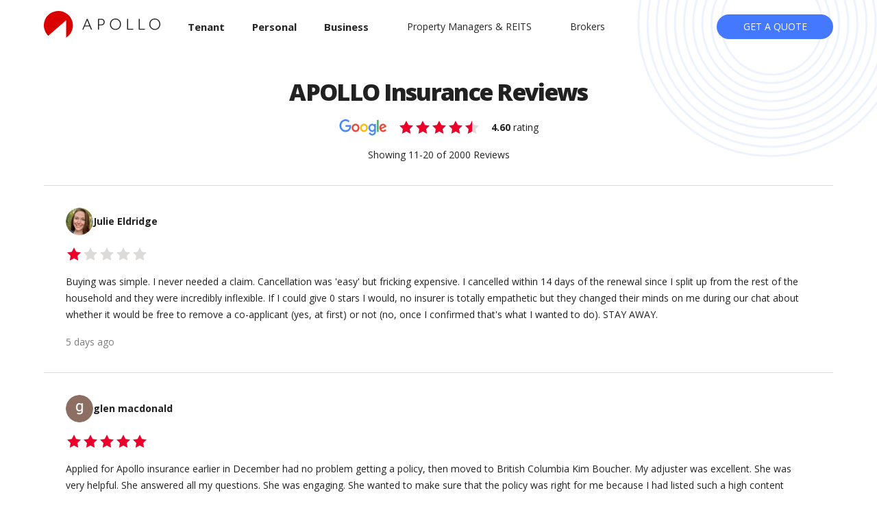

--- FILE ---
content_type: text/html; charset=utf-8
request_url: https://apollocover.com/reviews/2
body_size: 20318
content:
<!DOCTYPE html><html lang="en-US"><head><meta charSet="utf-8"/><title>APOLLO Insurance Reviews</title><meta name="robots" content="index, follow, max-image-preview:large, max-snippet:-1, max-video-preview:-1"/><meta name="description" content="What our customers are saying about Apollo!"/><meta name="viewport" content="width=device-width, initial-scale=1"/><link rel="canonical" href="https://apollocover.com/reviews/"/><meta property="og:locale" content="en_US"/><meta property="og:type" content="article"/><meta property="og:title" content="APOLLO Insurance Reviews"/><meta property="og:description" content="What our customers are saying about Apollo!"/><meta property="og:url" content="https://apollocover.com/reviews/"/><meta property="og:site_name" content="APOLLO Insurance"/><meta property="article:modified_time" content="2023-01-16T19:12:12+00:00"/><meta property="og:image" content="https://platform-assets.apollocover.com/apollocover/partnerships/partnerships-hero.png"/><meta property="og:image:width" content="1920"/><meta property="og:image:height" content="1080"/><meta property="og:image:type" content="image/jpeg"/><meta name="twitter:card" content="summary_large_image"/><meta name="msapplication-TileImage" content="https://platform-assets.apollocover.com/favicons/apollo-favicon.png"/><script type="application/ld+json">{"@context":"https://schema.org","@graph":[{"@type":"WebPage","@id":"https://apollocover.com/reviews/","url":"https://apollocover.com/reviews/","name":"APOLLO Insurance Reviews","isPartOf":{"@id":"https://apollocover.com/#website"},"primaryImageOfPage":{"@id":"https://apollocover.com/reviews//#primaryimage"},"image":{"@id":"https://apollocover.com/reviews//#primaryimage"},"thumbnailUrl":"https://platform-assets.apollocover.com/apollocover/partnerships/partnerships-hero.png","datePublished":"2021-09-16T04:21:27+00:00","dateModified":"2023-01-16T19:12:12+00:00","description":"What our customers are saying about Apollo!","breadcrumb":{"@id":"https://apollocover.com/reviews//#breadcrumb"},"inLanguage":"en-US","potentialAction":[{"@type":"ReadAction","target":["https://apollocover.com/reviews/"]}]},{"@type":"ImageObject","inLanguage":"en-US","@id":"https://apollocover.com/reviews//#primaryimage","url":"https://platform-assets.apollocover.com/apollocover/partnerships/partnerships-hero.png","contentUrl":"https://platform-assets.apollocover.com/apollocover/partnerships/partnerships-hero.png","width":1920,"height":1080},{"@type":"BreadcrumbList","@id":"https://apollocover.com/reviews//#breadcrumb","itemListElement":[{"@type":"ListItem","position":1,"name":"Home","item":"https://apollocover.com"},{"@type":"ListItem","position":2,"name":"APOLLO Insurance Reviews"}]},{"@type":"WebSite","@id":"https://apollocover.com/#website","url":"https://apollocover.com/","name":"APOLLO Insurance","description":"APOLLO is an online insurance provider.","potentialAction":[{"@type":"SearchAction","target":{"@type":"EntryPoint","urlTemplate":"https://apollocover.com/?s={search_term_string}"},"query-input":"required name=search_term_string"}],"inLanguage":"en-US"}]}</script><script type="application/ld+json">{"@context":"https://schema.org","@type":"Organization","name":"APOLLO Insurance","url":"https://apollocover.com/","logo":"https://platform-assets.apollocover.com/apollo.png","contactPoint":{"@type":"ContactPoint","telephone":"+17785083563","contactType":"customer service","areaServed":["CA","US"],"availableLanguage":"en"},"sameAs":["https://www.facebook.com/apolloinsurance/","https://twitter.com/theapollomag","https://www.instagram.com/apolloexchange/","https://www.linkedin.com/company/apolloexchange/","https://www.youtube.com/channel/UCjDSreUHU9xNVZUMsOMYgjg"]}</script><link rel="preload" href="https://platform-assets.apollocover.com/apollocover/apollo-logo.svg" as="image" fetchpriority="high"/><meta name="next-head-count" content="22"/><meta name="facebook-domain-verification" content="xslc5c4ua5l6jlc1wmlb0pqx74spad"/><link rel="dns-prefetch" href="https://www.googletagmanager.com/"/><link rel="dns-prefetch" href="https://www.google-analytics.com/"/><link rel="dns-prefetch" href="https://connect.facebook.net/"/><link rel="preload" href="/_next/static/media/e807dee2426166ad-s.p.woff2" as="font" type="font/woff2" crossorigin="anonymous" data-next-font="size-adjust"/><link rel="preload" href="/_next/static/css/f6df96a064fc0a59.css" as="style"/><link rel="stylesheet" href="/_next/static/css/f6df96a064fc0a59.css" data-n-g=""/><noscript data-n-css=""></noscript><script defer="" nomodule="" src="/_next/static/chunks/polyfills-42372ed130431b0a.js"></script><script src="/__ENV.js" defer="" data-nscript="beforeInteractive"></script><script defer="" src="/_next/static/chunks/7206-ca6cd0a1145596d0.js"></script><script defer="" src="/_next/static/chunks/quoteButton.a6cab45c1be5f0d0.js"></script><script defer="" src="/_next/static/chunks/3336.3596e822ff593bfa.js"></script><script defer="" src="/_next/static/chunks/7739-72e57427f99ab10f.js"></script><script defer="" src="/_next/static/chunks/9943-e03e14f01013785f.js"></script><script defer="" src="/_next/static/chunks/4669.c4eca044008440c6.js"></script><script defer="" src="/_next/static/chunks/4738.23c458722ac473f1.js"></script><script defer="" src="/_next/static/chunks/4437.87f144b0b84714ae.js"></script><script src="/_next/static/chunks/webpack-a691886ef4949577.js" defer=""></script><script src="/_next/static/chunks/framework-b0ec748c7a4c483a.js" defer=""></script><script src="/_next/static/chunks/main-f47793195f6b25d7.js" defer=""></script><script src="/_next/static/chunks/pages/_app-16dcac956713037b.js" defer=""></script><script src="/_next/static/chunks/75fc9c18-ce5bce25f6e27a02.js" defer=""></script><script src="/_next/static/chunks/3153-a9c3ce055c9fae4a.js" defer=""></script><script src="/_next/static/chunks/2144-99390dc2e18e3e97.js" defer=""></script><script src="/_next/static/chunks/9640-d765d9b4963a3fde.js" defer=""></script><script src="/_next/static/chunks/5550-f920c8abc57d6fae.js" defer=""></script><script src="/_next/static/chunks/1664-097cf1773184f113.js" defer=""></script><script src="/_next/static/chunks/6685-b206d55146f7a92f.js" defer=""></script><script src="/_next/static/chunks/7507-2f6ed34b2b2dd817.js" defer=""></script><script src="/_next/static/chunks/pages/reviews/%5B%5B...page%5D%5D-8d634f1cd8959550.js" defer=""></script><script src="/_next/static/r5cC4Vi73RX7SHlSJ4vne/_buildManifest.js" defer=""></script><script src="/_next/static/r5cC4Vi73RX7SHlSJ4vne/_ssgManifest.js" defer=""></script></head><body><div id="__next"><style data-emotion="css-global 1b8gcc2">html{-webkit-font-smoothing:antialiased;-moz-osx-font-smoothing:grayscale;box-sizing:border-box;-webkit-text-size-adjust:100%;}*,*::before,*::after{box-sizing:inherit;}strong,b{font-weight:700;}body{margin:0;color:rgba(0, 0, 0, 0.87);font-family:"Open Sans",sans-serif;font-weight:400;font-size:14px;line-height:24px;background-color:#fff;}@media print{body{background-color:#fff;}}body::backdrop{background-color:#fff;}</style><style data-emotion="css 1vmqare">.css-1vmqare *{font-family:'__Open_Sans_2fad4c','__Open_Sans_Fallback_2fad4c'!important;}</style><div class="__className_2fad4c css-1vmqare"><div><style data-emotion="css ape1kh">.css-ape1kh{position:absolute;top:0;left:0;width:100%;overflow:hidden;height:390px;}@media (max-width: 1030px){.css-ape1kh{height:250px;}}.css-ape1kh .MuiContainer-root{position:relative;}.css-ape1kh img{position:absolute;z-index:1;right:-80px;top:-160px;}@media (max-width: 1030px){.css-ape1kh img{height:250px;width:250px;right:-68px;top:-80px;}}.css-ape1kh.has-secondary img{top:-112px;}@media (max-width: 1030px){.css-ape1kh.has-secondary img{top:-80px;}}</style><div class=" css-ape1kh"><style data-emotion="css 1qsxih2">.css-1qsxih2{width:100%;margin-left:auto;box-sizing:border-box;margin-right:auto;display:block;padding-left:16px;padding-right:16px;}@media (min-width:600px){.css-1qsxih2{padding-left:24px;padding-right:24px;}}@media (min-width:1200px){.css-1qsxih2{max-width:1200px;}}</style><div class="MuiContainer-root MuiContainer-maxWidthLg css-1qsxih2"><img alt="Header bg" loading="lazy" width="390" height="390" decoding="async" data-nimg="1" style="color:transparent" src="https://platform-assets.apollocover.com/apollocover/hero-bg-1.svg"/></div></div><style data-emotion="css 1a6j5wc">.css-1a6j5wc{position:-webkit-sticky;position:sticky;top:0;width:100%;padding:16px 0;z-index:1100;-webkit-transition:all 200ms ease-in-out;transition:all 200ms ease-in-out;background-color:#F2F1EE;}.css-1a6j5wc .main-nav{display:-webkit-box;display:-webkit-flex;display:-ms-flexbox;display:flex;-webkit-flex-direction:row;-ms-flex-direction:row;flex-direction:row;-webkit-align-items:center;-webkit-box-align:center;-ms-flex-align:center;align-items:center;}.theme-dark .css-1a6j5wc{background-color:#262626;}.css-1a6j5wc.has-christmas+main>section:first-of-type{margin-top:-106px;}.css-1a6j5wc.has-christmas.has-secondary+main>section:first-of-type{margin-top:-148px;}@media (max-width: 1030px){.css-1a6j5wc{padding-left:8px;}}.css-1a6j5wc.top{background-color:transparent;}.css-1a6j5wc.top .visible-mobile-top{display:block;}@media (max-width: 1030px){.css-1a6j5wc.top .hidden-mobile-top{display:none;}}@media (max-width: 1030px){.css-1a6j5wc .visible-desktop{display:none;}}.css-1a6j5wc .visible-mobile{display:none;}@media (max-width: 1030px){.css-1a6j5wc .visible-mobile{display:block;}}.css-1a6j5wc .logo-holiday{width:auto;height:55px;}.css-1a6j5wc .logo-small{margin-right:16px;}.css-1a6j5wc .quote-cta{min-width:170px;}.theme-dark .css-1a6j5wc .quote-cta:hover{color:#FFFFFF;}.css-1a6j5wc .policy-portal-cta{font-family:"Open Sans",sans-serif;font-weight:400;font-size:12px;line-height:24px;background-color:#FFFFFF;min-width:170px;white-space:nowrap;}.css-1a6j5wc .policy-portal-cta:hover{background-color:#F6F8FF;}.theme-dark .css-1a6j5wc .policy-portal-cta{background-color:transparent;border:none;color:#FFFFFF;}.theme-dark .css-1a6j5wc .policy-portal-cta:hover{color:#EA0029;background-color:transparent;}.css-1a6j5wc .btn-menu{background-color:transparent;}</style><header class="top css-1a6j5wc"><div class="MuiContainer-root MuiContainer-maxWidthLg css-1qsxih2"><style data-emotion="css 1ialerq">.css-1ialerq{display:-webkit-box;display:-webkit-flex;display:-ms-flexbox;display:flex;-webkit-flex-direction:row;-ms-flex-direction:row;flex-direction:row;-webkit-align-items:center;-webkit-box-align:center;-ms-flex-align:center;align-items:center;-webkit-box-pack:justify;-webkit-justify-content:space-between;justify-content:space-between;}</style><div class="MuiStack-root css-1ialerq"><div class="main-nav"><style data-emotion="css 1m3uy4c">.css-1m3uy4c{display:block;margin-right:40px;}@media (max-width:1199.95px){.css-1m3uy4c{margin-right:24px;}}</style><a href="/" rel="noopener" class="css-1m3uy4c"><div class="visible-desktop visible-mobile-top"><img alt="Apollo logo" fetchpriority="high" width="170" height="40" decoding="async" data-nimg="1" class="" style="color:transparent" src="https://platform-assets.apollocover.com/apollocover/apollo-logo.svg"/></div><div class="logo-small visible-mobile hidden-mobile-top"><img alt="Apollo logo mobile" loading="lazy" width="42" height="42" decoding="async" data-nimg="1" style="color:transparent" src="https://platform-assets.apollocover.com/apollocover/apollo-logo-small.svg"/></div></a><style data-emotion="css bs3dfc">.css-bs3dfc{display:-webkit-box;display:-webkit-flex;display:-ms-flexbox;display:flex;-webkit-flex-direction:row;-ms-flex-direction:row;flex-direction:row;-webkit-align-items:center;-webkit-box-align:center;-ms-flex-align:center;align-items:center;}@media (min-width:900px){.css-bs3dfc>:not(style)+:not(style){margin:0;margin-left:24px;}}@media (min-width:1200px){.css-bs3dfc>:not(style)+:not(style){margin:0;margin-left:40px;}}</style><div class="MuiStack-root visible-desktop css-bs3dfc"><style data-emotion="css 79elbk">.css-79elbk{position:relative;}</style><div class="css-79elbk"><style data-emotion="css 1ntb7w4">.css-1ntb7w4 a{-webkit-text-decoration:none;text-decoration:none;padding:0;color:#262626;}.theme-dark .css-1ntb7w4 a{color:#FFFFFF;}.css-1ntb7w4 a:hover,.css-1ntb7w4 a.active{position:relative;background-color:transparent;}.css-1ntb7w4 a:hover:before,.css-1ntb7w4 a.active:before{position:absolute;left:0;bottom:-8px;content:"";width:32px;height:5px;background-color:#EA0029;-webkit-transition:200ms opacity ease-in-out;transition:200ms opacity ease-in-out;}.css-1ntb7w4.primary-nav-link a{font-weight:bold;font-size:15px;}.css-1ntb7w4.secondary-nav-link{padding-left:16px;}.css-1ntb7w4 button{-webkit-text-decoration:none;text-decoration:none;color:#262626;}.css-1ntb7w4 button:hover{background-color:transparent;}.theme-dark .css-1ntb7w4 button{color:#FFFFFF;background-color:transparent;}.theme-dark .css-1ntb7w4 button:hover{background-color:transparent;}</style><div class="primary-nav-link css-1ntb7w4"><a class="" aria-haspopup="true" aria-label="Tenant" href="/personal-insurance/tenant-insurance"><span>Tenant</span></a></div><style data-emotion="css b9ghti">.css-b9ghti{display:none;position:absolute;z-index:1;top:40px;left:0px;box-shadow:none;background-color:#FBFBFA;min-width:275px;padding-top:16px;padding-bottom:16px;}.theme-dark .css-b9ghti{background-color:#262626;}.css-b9ghti.open{display:block;}@media (max-width: 1030px){.css-b9ghti{top:64px;left:auto;right:0;}}</style><div class=" css-b9ghti"><style data-emotion="css 9b42i1">.css-9b42i1{list-style-type:none;}.css-9b42i1 a{display:block;padding:8px 32px;-webkit-text-decoration:none;text-decoration:none;white-space:nowrap;color:#262626;}@media (max-width: 1030px){.css-9b42i1 a{display:block;width:100%;}}.css-9b42i1 a span{position:relative;}.css-9b42i1 a:hover span:before,.css-9b42i1 a.active span:before{position:absolute;bottom:-8px;content:"";width:32px;height:5px;background-color:#EA0029;-webkit-transition:200ms opacity ease-in-out;transition:200ms opacity ease-in-out;}.theme-dark .css-9b42i1 a{color:#FFFFFF;}.css-9b42i1.primary-nav-link a{font-weight:bold;font-size:15px;}.css-9b42i1.secondary-nav-link{padding-top:16px;}</style><li class="css-9b42i1"><a class="" aria-label="Alberta" href="https://apollocover.com/tenant-insurance/alberta-tenant-insurance"><span>Alberta</span></a></li><li class="css-9b42i1"><a class="" aria-label="British Columbia" href="https://apollocover.com/tenant-insurance/british-columbia-tenant-insurance"><span>British Columbia</span></a></li><li class="css-9b42i1"><a class="" aria-label="Manitoba" href="/tenant-insurance/manitoba-tenant-insurance"><span>Manitoba</span></a></li><li class="css-9b42i1"><a class="" aria-label="New Brunswick" href="/tenant-insurance/new-brunswick-tenant-insurance"><span>New Brunswick</span></a></li><li class="css-9b42i1"><a class="" aria-label="Newfoundland" href="https://apollocover.com/tenant-insurance/newfoundland-tenant-insurance"><span>Newfoundland</span></a></li><li class="css-9b42i1"><a class="" aria-label="Nova Scotia" href="https://apollocover.com/tenant-insurance/nova-scotia-tenant-insurance"><span>Nova Scotia</span></a></li><li class="css-9b42i1"><a class="" aria-label="Ontario" href="https://apollocover.com/tenant-insurance/ontario-tenant-insurance"><span>Ontario</span></a></li><li class="css-9b42i1"><a class="" aria-label="Prince Edward Island" href="https://apollocover.com/tenant-insurance/prince-edward-island-tenant-insurance"><span>Prince Edward Island</span></a></li><li class="css-9b42i1"><a class="" aria-label="Saskatchewan" href="https://apollocover.com/tenant-insurance/saskatchewan-tenant-insurance"><span>Saskatchewan</span></a></li></div></div><div class="css-79elbk"><div class="primary-nav-link css-1ntb7w4"><a class="" aria-haspopup="true" aria-label="Personal" href="/personal-insurance"><span>Personal</span></a></div><div class=" css-b9ghti"><li class="css-9b42i1"><a class="" aria-label="Tenant" href="/personal-insurance/tenant-insurance"><span>Tenant</span></a></li><li class="css-9b42i1"><a class="" aria-label="Student Tenant Insurance" href="/personal-insurance/student-tenants-insurance"><span>Student Tenant Insurance</span></a></li><li class="css-9b42i1"><a class="" aria-label="Homeowner&#x27;s Insurance" href="/personal-insurance/homeowners-insurance"><span>Homeowner&#x27;s Insurance</span></a></li><li class="css-9b42i1"><a class="" aria-label="Condo and Townhouse Insurance" href="/personal-insurance/condo-insurance"><span>Condo and Townhouse Insurance</span></a></li><li class="css-9b42i1"><a class="" aria-label="Landlord Insurance" href="/personal-insurance/landlord-insurance"><span>Landlord Insurance</span></a></li><li class="css-9b42i1"><a class="" aria-label="Pet Insurance" href="/personal-insurance/pet-insurance"><span>Pet Insurance</span></a></li></div></div><div class="css-79elbk"><div class="primary-nav-link css-1ntb7w4"><a class="" aria-haspopup="true" aria-label="Business" href="/business-insurance"><span>Business</span></a></div><div class=" css-b9ghti"><li class="css-9b42i1"><a class="" aria-label="General Liability" href="/business-insurance/general-liability-insurance"><span>General Liability</span></a></li><li class="css-9b42i1"><a class="" aria-label="Professional Liability" href="/business-insurance/professional-liability-insurance"><span>Professional Liability</span></a></li><li class="css-9b42i1"><a class="" aria-label="Directors &amp; Officers" href="/business-insurance/directors-and-officers"><span>Directors &amp; Officers</span></a></li><li class="css-9b42i1"><a class="" aria-label="Choose By Profession" href="https://apollocover.com/business-insurance#choose-by-profession"><span>Choose By Profession</span></a></li></div></div><div class="css-79elbk"><div class="secondary-nav-link css-1ntb7w4"><a class="" aria-haspopup="true" aria-label="Property Managers &amp; REITS" href="/partnerships"><span>Property Managers &amp; REITS</span></a></div></div><div class="css-79elbk"><div class="secondary-nav-link css-1ntb7w4"><a class="" aria-haspopup="true" aria-label="Brokers" href="/im-a-broker"><span>Brokers</span></a></div></div></div></div><div class="hidden-mobile-top"><style data-emotion="css j926g5">.css-j926g5 .icon{color:#4478FF;margin-bottom:-2px;}.theme-dark .css-j926g5 .icon{color:#EA0029;}.css-j926g5.stacked{-webkit-flex-direction:column;-ms-flex-direction:column;flex-direction:column;}.theme-dark .css-j926g5 .MuiButton-OutlinedPrimary{border-color:rgba(234, 0, 41, 0.5);}.theme-dark .css-j926g5 .MuiButton-OutlinedPrimary:hover{border-color:#EA0029;}.theme-dark .css-j926g5{background-color:#EA0029;}.theme-dark .css-j926g5:hover{background-color:#C10224;color:#FFFFFF;}</style><style data-emotion="css 1yxqzvh">.css-1yxqzvh{font-family:"Open Sans",sans-serif;font-weight:400;font-size:14px;line-height:24px;text-transform:uppercase;min-width:64px;padding:6px 16px;border-radius:4px;-webkit-transition:background-color 250ms cubic-bezier(0.4, 0, 0.2, 1) 0ms,box-shadow 250ms cubic-bezier(0.4, 0, 0.2, 1) 0ms,border-color 250ms cubic-bezier(0.4, 0, 0.2, 1) 0ms,color 250ms cubic-bezier(0.4, 0, 0.2, 1) 0ms;transition:background-color 250ms cubic-bezier(0.4, 0, 0.2, 1) 0ms,box-shadow 250ms cubic-bezier(0.4, 0, 0.2, 1) 0ms,border-color 250ms cubic-bezier(0.4, 0, 0.2, 1) 0ms,color 250ms cubic-bezier(0.4, 0, 0.2, 1) 0ms;color:#fff;background-color:#4478FF;box-shadow:0px 3px 1px -2px rgba(0,0,0,0.2),0px 2px 2px 0px rgba(0,0,0,0.14),0px 1px 5px 0px rgba(0,0,0,0.12);border-radius:40px;box-shadow:none;min-width:185px;}.css-1yxqzvh:hover{-webkit-text-decoration:none;text-decoration:none;background-color:#92A7FB;box-shadow:0px 2px 4px -1px rgba(0,0,0,0.2),0px 4px 5px 0px rgba(0,0,0,0.14),0px 1px 10px 0px rgba(0,0,0,0.12);}@media (hover: none){.css-1yxqzvh:hover{background-color:#4478FF;}}.css-1yxqzvh:active{box-shadow:0px 5px 5px -3px rgba(0,0,0,0.2),0px 8px 10px 1px rgba(0,0,0,0.14),0px 3px 14px 2px rgba(0,0,0,0.12);}.css-1yxqzvh.Mui-focusVisible{box-shadow:0px 3px 5px -1px rgba(0,0,0,0.2),0px 6px 10px 0px rgba(0,0,0,0.14),0px 1px 18px 0px rgba(0,0,0,0.12);}.css-1yxqzvh.Mui-disabled{color:rgba(0, 0, 0, 0.26);box-shadow:none;background-color:rgba(0, 0, 0, 0.12);}.css-1yxqzvh:hover{box-shadow:none;}@media (max-width:599.95px){.css-1yxqzvh{min-width:100%;}}.css-1yxqzvh .icon{color:#4478FF;margin-bottom:-2px;}.theme-dark .css-1yxqzvh .icon{color:#EA0029;}.css-1yxqzvh.stacked{-webkit-flex-direction:column;-ms-flex-direction:column;flex-direction:column;}.theme-dark .css-1yxqzvh .MuiButton-OutlinedPrimary{border-color:rgba(234, 0, 41, 0.5);}.theme-dark .css-1yxqzvh .MuiButton-OutlinedPrimary:hover{border-color:#EA0029;}.theme-dark .css-1yxqzvh{background-color:#EA0029;}.theme-dark .css-1yxqzvh:hover{background-color:#C10224;color:#FFFFFF;}</style><style data-emotion="css 1k0nsxw">.css-1k0nsxw{display:-webkit-inline-box;display:-webkit-inline-flex;display:-ms-inline-flexbox;display:inline-flex;-webkit-align-items:center;-webkit-box-align:center;-ms-flex-align:center;align-items:center;-webkit-box-pack:center;-ms-flex-pack:center;-webkit-justify-content:center;justify-content:center;position:relative;box-sizing:border-box;-webkit-tap-highlight-color:transparent;background-color:transparent;outline:0;border:0;margin:0;border-radius:0;padding:0;cursor:pointer;-webkit-user-select:none;-moz-user-select:none;-ms-user-select:none;user-select:none;vertical-align:middle;-moz-appearance:none;-webkit-appearance:none;-webkit-text-decoration:none;text-decoration:none;color:inherit;font-family:"Open Sans",sans-serif;font-weight:400;font-size:14px;line-height:24px;text-transform:uppercase;min-width:64px;padding:6px 16px;border-radius:4px;-webkit-transition:background-color 250ms cubic-bezier(0.4, 0, 0.2, 1) 0ms,box-shadow 250ms cubic-bezier(0.4, 0, 0.2, 1) 0ms,border-color 250ms cubic-bezier(0.4, 0, 0.2, 1) 0ms,color 250ms cubic-bezier(0.4, 0, 0.2, 1) 0ms;transition:background-color 250ms cubic-bezier(0.4, 0, 0.2, 1) 0ms,box-shadow 250ms cubic-bezier(0.4, 0, 0.2, 1) 0ms,border-color 250ms cubic-bezier(0.4, 0, 0.2, 1) 0ms,color 250ms cubic-bezier(0.4, 0, 0.2, 1) 0ms;color:#fff;background-color:#4478FF;box-shadow:0px 3px 1px -2px rgba(0,0,0,0.2),0px 2px 2px 0px rgba(0,0,0,0.14),0px 1px 5px 0px rgba(0,0,0,0.12);border-radius:40px;box-shadow:none;min-width:185px;}.css-1k0nsxw::-moz-focus-inner{border-style:none;}.css-1k0nsxw.Mui-disabled{pointer-events:none;cursor:default;}@media print{.css-1k0nsxw{-webkit-print-color-adjust:exact;color-adjust:exact;}}.css-1k0nsxw:hover{-webkit-text-decoration:none;text-decoration:none;background-color:#92A7FB;box-shadow:0px 2px 4px -1px rgba(0,0,0,0.2),0px 4px 5px 0px rgba(0,0,0,0.14),0px 1px 10px 0px rgba(0,0,0,0.12);}@media (hover: none){.css-1k0nsxw:hover{background-color:#4478FF;}}.css-1k0nsxw:active{box-shadow:0px 5px 5px -3px rgba(0,0,0,0.2),0px 8px 10px 1px rgba(0,0,0,0.14),0px 3px 14px 2px rgba(0,0,0,0.12);}.css-1k0nsxw.Mui-focusVisible{box-shadow:0px 3px 5px -1px rgba(0,0,0,0.2),0px 6px 10px 0px rgba(0,0,0,0.14),0px 1px 18px 0px rgba(0,0,0,0.12);}.css-1k0nsxw.Mui-disabled{color:rgba(0, 0, 0, 0.26);box-shadow:none;background-color:rgba(0, 0, 0, 0.12);}.css-1k0nsxw:hover{box-shadow:none;}@media (max-width:599.95px){.css-1k0nsxw{min-width:100%;}}.css-1k0nsxw .icon{color:#4478FF;margin-bottom:-2px;}.theme-dark .css-1k0nsxw .icon{color:#EA0029;}.css-1k0nsxw.stacked{-webkit-flex-direction:column;-ms-flex-direction:column;flex-direction:column;}.theme-dark .css-1k0nsxw .MuiButton-OutlinedPrimary{border-color:rgba(234, 0, 41, 0.5);}.theme-dark .css-1k0nsxw .MuiButton-OutlinedPrimary:hover{border-color:#EA0029;}.theme-dark .css-1k0nsxw{background-color:#EA0029;}.theme-dark .css-1k0nsxw:hover{background-color:#C10224;color:#FFFFFF;}</style><button class="MuiButtonBase-root MuiButton-root MuiButton-contained MuiButton-containedPrimary MuiButton-sizeMedium MuiButton-containedSizeMedium MuiButton-root MuiButton-contained MuiButton-containedPrimary MuiButton-sizeMedium MuiButton-containedSizeMedium quote-cta css-1k0nsxw" tabindex="0" type="button" href=""><span>Get A Quote</span></button></div><div class="visible-mobile"><section data-hydration-on-demand="true"><div class="css-79elbk"><div class="css-1ntb7w4"><style data-emotion="css 1nh4kvt">.css-1nh4kvt{font-family:"Open Sans",sans-serif;font-weight:400;font-size:14px;line-height:24px;text-transform:uppercase;min-width:64px;padding:6px 8px;border-radius:4px;-webkit-transition:background-color 250ms cubic-bezier(0.4, 0, 0.2, 1) 0ms,box-shadow 250ms cubic-bezier(0.4, 0, 0.2, 1) 0ms,border-color 250ms cubic-bezier(0.4, 0, 0.2, 1) 0ms,color 250ms cubic-bezier(0.4, 0, 0.2, 1) 0ms;transition:background-color 250ms cubic-bezier(0.4, 0, 0.2, 1) 0ms,box-shadow 250ms cubic-bezier(0.4, 0, 0.2, 1) 0ms,border-color 250ms cubic-bezier(0.4, 0, 0.2, 1) 0ms,color 250ms cubic-bezier(0.4, 0, 0.2, 1) 0ms;color:#4478FF;border-radius:40px;box-shadow:none;text-transform:none;-webkit-text-decoration:underline;text-decoration:underline;}.css-1nh4kvt:hover{-webkit-text-decoration:none;text-decoration:none;background-color:rgba(68, 120, 255, 0.04);}@media (hover: none){.css-1nh4kvt:hover{background-color:transparent;}}.css-1nh4kvt.Mui-disabled{color:rgba(0, 0, 0, 0.26);}.css-1nh4kvt:hover{box-shadow:none;}.css-1nh4kvt .icon{color:#4478FF;margin-bottom:-2px;}.theme-dark .css-1nh4kvt .icon{color:#EA0029;}.css-1nh4kvt.stacked{-webkit-flex-direction:column;-ms-flex-direction:column;flex-direction:column;}.theme-dark .css-1nh4kvt .MuiButton-OutlinedPrimary{border-color:rgba(234, 0, 41, 0.5);}.theme-dark .css-1nh4kvt .MuiButton-OutlinedPrimary:hover{border-color:#EA0029;}.theme-dark .css-1nh4kvt{background-color:#EA0029;}.theme-dark .css-1nh4kvt:hover{background-color:#C10224;color:#FFFFFF;}</style><style data-emotion="css 1elm31f">.css-1elm31f{display:-webkit-inline-box;display:-webkit-inline-flex;display:-ms-inline-flexbox;display:inline-flex;-webkit-align-items:center;-webkit-box-align:center;-ms-flex-align:center;align-items:center;-webkit-box-pack:center;-ms-flex-pack:center;-webkit-justify-content:center;justify-content:center;position:relative;box-sizing:border-box;-webkit-tap-highlight-color:transparent;background-color:transparent;outline:0;border:0;margin:0;border-radius:0;padding:0;cursor:pointer;-webkit-user-select:none;-moz-user-select:none;-ms-user-select:none;user-select:none;vertical-align:middle;-moz-appearance:none;-webkit-appearance:none;-webkit-text-decoration:none;text-decoration:none;color:inherit;font-family:"Open Sans",sans-serif;font-weight:400;font-size:14px;line-height:24px;text-transform:uppercase;min-width:64px;padding:6px 8px;border-radius:4px;-webkit-transition:background-color 250ms cubic-bezier(0.4, 0, 0.2, 1) 0ms,box-shadow 250ms cubic-bezier(0.4, 0, 0.2, 1) 0ms,border-color 250ms cubic-bezier(0.4, 0, 0.2, 1) 0ms,color 250ms cubic-bezier(0.4, 0, 0.2, 1) 0ms;transition:background-color 250ms cubic-bezier(0.4, 0, 0.2, 1) 0ms,box-shadow 250ms cubic-bezier(0.4, 0, 0.2, 1) 0ms,border-color 250ms cubic-bezier(0.4, 0, 0.2, 1) 0ms,color 250ms cubic-bezier(0.4, 0, 0.2, 1) 0ms;color:#4478FF;border-radius:40px;box-shadow:none;text-transform:none;-webkit-text-decoration:underline;text-decoration:underline;}.css-1elm31f::-moz-focus-inner{border-style:none;}.css-1elm31f.Mui-disabled{pointer-events:none;cursor:default;}@media print{.css-1elm31f{-webkit-print-color-adjust:exact;color-adjust:exact;}}.css-1elm31f:hover{-webkit-text-decoration:none;text-decoration:none;background-color:rgba(68, 120, 255, 0.04);}@media (hover: none){.css-1elm31f:hover{background-color:transparent;}}.css-1elm31f.Mui-disabled{color:rgba(0, 0, 0, 0.26);}.css-1elm31f:hover{box-shadow:none;}.css-1elm31f .icon{color:#4478FF;margin-bottom:-2px;}.theme-dark .css-1elm31f .icon{color:#EA0029;}.css-1elm31f.stacked{-webkit-flex-direction:column;-ms-flex-direction:column;flex-direction:column;}.theme-dark .css-1elm31f .MuiButton-OutlinedPrimary{border-color:rgba(234, 0, 41, 0.5);}.theme-dark .css-1elm31f .MuiButton-OutlinedPrimary:hover{border-color:#EA0029;}.theme-dark .css-1elm31f{background-color:#EA0029;}.theme-dark .css-1elm31f:hover{background-color:#C10224;color:#FFFFFF;}</style><button class="MuiButtonBase-root MuiButton-root MuiButton-text MuiButton-textPrimary MuiButton-sizeMedium MuiButton-textSizeMedium MuiButton-root MuiButton-text MuiButton-textPrimary MuiButton-sizeMedium MuiButton-textSizeMedium stacked css-1elm31f" tabindex="0" type="button" aria-label="Menu" aria-haspopup="true"><svg xmlns="http://www.w3.org/2000/svg" width="24" height="24" viewBox="0 0 24 24" fill="none" stroke="currentColor" stroke-width="2" stroke-linecap="round" stroke-linejoin="round" class="icon"><line x1="4" x2="20" y1="12" y2="12"></line><line x1="4" x2="20" y1="6" y2="6"></line><line x1="4" x2="20" y1="18" y2="18"></line></svg><span>MENU</span></button></div><div class=" css-b9ghti"><li class="primary-nav-link css-9b42i1"><a class="" aria-label="Tenant" href="/personal-insurance/tenant-insurance"><span>Tenant</span></a></li><li class="primary-nav-link css-9b42i1"><a class="" aria-label="Personal" href="/personal-insurance"><span>Personal</span></a></li><li class="primary-nav-link css-9b42i1"><a class="" aria-label="Business" href="/business-insurance"><span>Business</span></a></li><li class="primary-nav-link css-9b42i1"><a class="" aria-label="Property Managers &amp; REITS" href="/partnerships"><span>Property Managers &amp; REITS</span></a></li><li class="secondary-nav-link css-9b42i1"><a class="" aria-label="Brokers" href="/im-a-broker"><span>Brokers</span></a></li><style data-emotion="css duuavr">.css-duuavr{list-style-type:none;padding:8px 32px;}.css-duuavr.quote-cta-container{padding-top:24px;}.css-duuavr .quote-cta,.css-duuavr .policy-portal-cta{min-width:100%;}</style><li class="quote-cta-container css-duuavr"><button class="MuiButtonBase-root MuiButton-root MuiButton-contained MuiButton-containedPrimary MuiButton-sizeMedium MuiButton-containedSizeMedium MuiButton-root MuiButton-contained MuiButton-containedPrimary MuiButton-sizeMedium MuiButton-containedSizeMedium quote-cta css-1k0nsxw" tabindex="0" type="button" href=""><span>Get A Quote</span></button></li></div></div></section></div></div></div></header><style data-emotion="css 1gimenp">.css-1gimenp .MuiDialog-container>div{max-width:800px;}@media (max-width:599.95px){.css-1gimenp .MuiDialog-container>div{max-height:100%;max-width:100%;margin:0;}}.css-1gimenp .btn-close{position:absolute;top:32px;right:32px;color:#4478FF;}.css-1gimenp .MuiDialogTitle-root{padding-top:32px;padding-left:32px;padding-right:64px;padding-bottom:16px;text-align:center;}.css-1gimenp .MuiDialogContent-root{padding-left:32px;padding-right:32px;padding-bottom:32px;}</style><style data-emotion="css bhw8jk">@media print{.css-bhw8jk{position:absolute!important;}}.css-bhw8jk .MuiDialog-container>div{max-width:800px;}@media (max-width:599.95px){.css-bhw8jk .MuiDialog-container>div{max-height:100%;max-width:100%;margin:0;}}.css-bhw8jk .btn-close{position:absolute;top:32px;right:32px;color:#4478FF;}.css-bhw8jk .MuiDialogTitle-root{padding-top:32px;padding-left:32px;padding-right:64px;padding-bottom:16px;text-align:center;}.css-bhw8jk .MuiDialogContent-root{padding-left:32px;padding-right:32px;padding-bottom:32px;}</style><main id="main-container"><div class="MuiContainer-root MuiContainer-maxWidthLg css-1qsxih2"><style data-emotion="css 161zcol">.css-161zcol{margin:0;font-family:"Open Sans",sans-serif;font-weight:800;font-size:34px;line-height:48px;letter-spacing:-0.05em;padding-top:32px;text-align:center;}@media (max-width:599.95px){.css-161zcol{font-family:"Open Sans",sans-serif;font-weight:800;font-size:30px;line-height:40px;letter-spacing:-0.05em;}}</style><h1 class="MuiTypography-root MuiTypography-h1 css-161zcol">APOLLO Insurance Reviews</h1><style data-emotion="css 15s0c3r">.css-15s0c3r{display:-webkit-box;display:-webkit-flex;display:-ms-flexbox;display:flex;-webkit-flex-direction:row;-ms-flex-direction:row;flex-direction:row;text-align:center;-webkit-box-pack:center;-ms-flex-pack:center;-webkit-justify-content:center;justify-content:center;padding-top:16px;}.css-15s0c3r>:not(style)+:not(style){margin:0;margin-left:16px;}</style><div class="MuiStack-root css-15s0c3r"><img alt="Google Logo" loading="lazy" width="70" height="23" decoding="async" data-nimg="1" style="color:transparent" srcSet="/_next/image?url=https%3A%2F%2Fplatform-assets.apollocover.com%2Fapollocover%2Fgoogle-logo.png&amp;w=96&amp;q=75 1x, /_next/image?url=https%3A%2F%2Fplatform-assets.apollocover.com%2Fapollocover%2Fgoogle-logo.png&amp;w=256&amp;q=75 2x" src="/_next/image?url=https%3A%2F%2Fplatform-assets.apollocover.com%2Fapollocover%2Fgoogle-logo.png&amp;w=256&amp;q=75"/><style data-emotion="css 1xhj18k">.css-1xhj18k{display:-webkit-box;display:-webkit-flex;display:-ms-flexbox;display:flex;-webkit-flex-direction:row;-ms-flex-direction:row;flex-direction:row;}</style><div class="MuiStack-root css-1xhj18k" aria-label="4.60 out of 5 stars" role="img"><svg xmlns="http://www.w3.org/2000/svg" width="24" height="24" viewBox="0 0 24 24" fill="#EA0029" stroke="transparent" stroke-width="2" stroke-linecap="round" stroke-linejoin="round" class="lucide lucide-star" aria-hidden="true"><polygon points="12 2 15.09 8.26 22 9.27 17 14.14 18.18 21.02 12 17.77 5.82 21.02 7 14.14 2 9.27 8.91 8.26 12 2"></polygon></svg><svg xmlns="http://www.w3.org/2000/svg" width="24" height="24" viewBox="0 0 24 24" fill="#EA0029" stroke="transparent" stroke-width="2" stroke-linecap="round" stroke-linejoin="round" class="lucide lucide-star" aria-hidden="true"><polygon points="12 2 15.09 8.26 22 9.27 17 14.14 18.18 21.02 12 17.77 5.82 21.02 7 14.14 2 9.27 8.91 8.26 12 2"></polygon></svg><svg xmlns="http://www.w3.org/2000/svg" width="24" height="24" viewBox="0 0 24 24" fill="#EA0029" stroke="transparent" stroke-width="2" stroke-linecap="round" stroke-linejoin="round" class="lucide lucide-star" aria-hidden="true"><polygon points="12 2 15.09 8.26 22 9.27 17 14.14 18.18 21.02 12 17.77 5.82 21.02 7 14.14 2 9.27 8.91 8.26 12 2"></polygon></svg><svg xmlns="http://www.w3.org/2000/svg" width="24" height="24" viewBox="0 0 24 24" fill="#EA0029" stroke="transparent" stroke-width="2" stroke-linecap="round" stroke-linejoin="round" class="lucide lucide-star" aria-hidden="true"><polygon points="12 2 15.09 8.26 22 9.27 17 14.14 18.18 21.02 12 17.77 5.82 21.02 7 14.14 2 9.27 8.91 8.26 12 2"></polygon></svg><style data-emotion="css nqqatb">.css-nqqatb{position:relative;display:inline-block;width:24px;height:24px;}.css-nqqatb svg{position:absolute;top:0;left:0;}</style><div class="css-nqqatb"><svg xmlns="http://www.w3.org/2000/svg" width="24" height="24" viewBox="0 0 24 24" fill="#DCDBD9" stroke="transparent" stroke-width="2" stroke-linecap="round" stroke-linejoin="round" class="lucide lucide-star" aria-hidden="true"><polygon points="12 2 15.09 8.26 22 9.27 17 14.14 18.18 21.02 12 17.77 5.82 21.02 7 14.14 2 9.27 8.91 8.26 12 2"></polygon></svg><svg xmlns="http://www.w3.org/2000/svg" width="24" height="24" viewBox="0 0 24 24" fill="#EA0029" stroke="transparent" stroke-width="2" stroke-linecap="round" stroke-linejoin="round" class="lucide lucide-star-half" aria-hidden="true"><path d="M12 17.8 5.8 21 7 14.1 2 9.3l7-1L12 2"></path></svg></div></div><style data-emotion="css 135fpr9">.css-135fpr9{margin:0;font-family:"Open Sans",sans-serif;font-weight:400;font-size:14px;line-height:24px;}</style><p class="MuiTypography-root MuiTypography-body1 css-135fpr9"><strong>4.60</strong> rating</p></div><style data-emotion="css 8pwpyf">.css-8pwpyf{margin:0;font-family:"Open Sans",sans-serif;font-weight:400;font-size:14px;line-height:24px;text-align:center;padding-top:16px;padding-bottom:32px;}</style><p class="MuiTypography-root MuiTypography-body1 css-8pwpyf">Showing <!-- -->11<!-- -->-<!-- -->20<!-- --> of <!-- -->2000<!-- --> Reviews</p><style data-emotion="css 12n9t05">.css-12n9t05{position:relative;padding:32px;height:100%;border-top:1px solid #DCDBD9;}.css-12n9t05 .time{color:#7D7D7D;}</style><style data-emotion="css 1qr3cwd">.css-1qr3cwd{display:-webkit-box;display:-webkit-flex;display:-ms-flexbox;display:flex;-webkit-flex-direction:column;-ms-flex-direction:column;flex-direction:column;position:relative;padding:32px;height:100%;border-top:1px solid #DCDBD9;}.css-1qr3cwd>:not(style)+:not(style){margin:0;margin-top:16px;}.css-1qr3cwd .time{color:#7D7D7D;}</style><div class="MuiStack-root css-1qr3cwd"><style data-emotion="css axw7ok">.css-axw7ok{display:-webkit-box;display:-webkit-flex;display:-ms-flexbox;display:flex;-webkit-align-items:center;-webkit-box-align:center;-ms-flex-align:center;align-items:center;gap:8px;}</style><div class="css-axw7ok"><style data-emotion="css 1d21x44">.css-1d21x44{width:40px;height:40px;border-radius:50%;}</style><img src="https://lh3.googleusercontent.com/a-/ALV-UjXhYCe0a3Hfr0-VuXcUdWyRdasVOZuFwxlkakSIfdzXEl8xonvf=s120-c-rp-mo-br100" alt="Julie Eldridge" class="css-1d21x44"/><style data-emotion="css 1pud5ms">.css-1pud5ms{margin:0;font-family:"Open Sans",sans-serif;font-weight:400;font-size:14px;line-height:24px;font-weight:700;}</style><p class="MuiTypography-root MuiTypography-body1 css-1pud5ms">Julie Eldridge</p></div><div class="MuiStack-root css-1xhj18k" aria-label="1.00 out of 5 stars" role="img"><svg xmlns="http://www.w3.org/2000/svg" width="24" height="24" viewBox="0 0 24 24" fill="#EA0029" stroke="transparent" stroke-width="2" stroke-linecap="round" stroke-linejoin="round" class="lucide lucide-star" aria-hidden="true"><polygon points="12 2 15.09 8.26 22 9.27 17 14.14 18.18 21.02 12 17.77 5.82 21.02 7 14.14 2 9.27 8.91 8.26 12 2"></polygon></svg><svg xmlns="http://www.w3.org/2000/svg" width="24" height="24" viewBox="0 0 24 24" fill="#DCDBD9" stroke="transparent" stroke-width="2" stroke-linecap="round" stroke-linejoin="round" class="lucide lucide-star" aria-hidden="true"><polygon points="12 2 15.09 8.26 22 9.27 17 14.14 18.18 21.02 12 17.77 5.82 21.02 7 14.14 2 9.27 8.91 8.26 12 2"></polygon></svg><svg xmlns="http://www.w3.org/2000/svg" width="24" height="24" viewBox="0 0 24 24" fill="#DCDBD9" stroke="transparent" stroke-width="2" stroke-linecap="round" stroke-linejoin="round" class="lucide lucide-star" aria-hidden="true"><polygon points="12 2 15.09 8.26 22 9.27 17 14.14 18.18 21.02 12 17.77 5.82 21.02 7 14.14 2 9.27 8.91 8.26 12 2"></polygon></svg><svg xmlns="http://www.w3.org/2000/svg" width="24" height="24" viewBox="0 0 24 24" fill="#DCDBD9" stroke="transparent" stroke-width="2" stroke-linecap="round" stroke-linejoin="round" class="lucide lucide-star" aria-hidden="true"><polygon points="12 2 15.09 8.26 22 9.27 17 14.14 18.18 21.02 12 17.77 5.82 21.02 7 14.14 2 9.27 8.91 8.26 12 2"></polygon></svg><svg xmlns="http://www.w3.org/2000/svg" width="24" height="24" viewBox="0 0 24 24" fill="#DCDBD9" stroke="transparent" stroke-width="2" stroke-linecap="round" stroke-linejoin="round" class="lucide lucide-star" aria-hidden="true"><polygon points="12 2 15.09 8.26 22 9.27 17 14.14 18.18 21.02 12 17.77 5.82 21.02 7 14.14 2 9.27 8.91 8.26 12 2"></polygon></svg></div><p class="MuiTypography-root MuiTypography-body1 comment css-135fpr9">Buying was simple. I never needed a claim. Cancellation was &#x27;easy&#x27; but fricking expensive. I cancelled within 14 days of the renewal since I split up from the rest of the household and they were incredibly inflexible. If I could give 0 stars I would, no insurer is totally empathetic but they changed their minds on me during our chat about whether it would be free to remove a co-applicant (yes, at first) or not (no, once I confirmed that&#x27;s what I wanted to do). STAY AWAY.</p><p class="MuiTypography-root MuiTypography-body1 time css-135fpr9">5 days ago</p></div><div class="MuiStack-root css-1qr3cwd"><div class="css-axw7ok"><img src="https://lh3.googleusercontent.com/a/ACg8ocI5q7Yx0tkpSLLJTfZu0KHgDInKyHA1UqsGpC4vkIA3ycQhtA=s120-c-rp-mo-br100" alt="glen macdonald" class="css-1d21x44"/><p class="MuiTypography-root MuiTypography-body1 css-1pud5ms">glen macdonald</p></div><div class="MuiStack-root css-1xhj18k" aria-label="5.00 out of 5 stars" role="img"><svg xmlns="http://www.w3.org/2000/svg" width="24" height="24" viewBox="0 0 24 24" fill="#EA0029" stroke="transparent" stroke-width="2" stroke-linecap="round" stroke-linejoin="round" class="lucide lucide-star" aria-hidden="true"><polygon points="12 2 15.09 8.26 22 9.27 17 14.14 18.18 21.02 12 17.77 5.82 21.02 7 14.14 2 9.27 8.91 8.26 12 2"></polygon></svg><svg xmlns="http://www.w3.org/2000/svg" width="24" height="24" viewBox="0 0 24 24" fill="#EA0029" stroke="transparent" stroke-width="2" stroke-linecap="round" stroke-linejoin="round" class="lucide lucide-star" aria-hidden="true"><polygon points="12 2 15.09 8.26 22 9.27 17 14.14 18.18 21.02 12 17.77 5.82 21.02 7 14.14 2 9.27 8.91 8.26 12 2"></polygon></svg><svg xmlns="http://www.w3.org/2000/svg" width="24" height="24" viewBox="0 0 24 24" fill="#EA0029" stroke="transparent" stroke-width="2" stroke-linecap="round" stroke-linejoin="round" class="lucide lucide-star" aria-hidden="true"><polygon points="12 2 15.09 8.26 22 9.27 17 14.14 18.18 21.02 12 17.77 5.82 21.02 7 14.14 2 9.27 8.91 8.26 12 2"></polygon></svg><svg xmlns="http://www.w3.org/2000/svg" width="24" height="24" viewBox="0 0 24 24" fill="#EA0029" stroke="transparent" stroke-width="2" stroke-linecap="round" stroke-linejoin="round" class="lucide lucide-star" aria-hidden="true"><polygon points="12 2 15.09 8.26 22 9.27 17 14.14 18.18 21.02 12 17.77 5.82 21.02 7 14.14 2 9.27 8.91 8.26 12 2"></polygon></svg><svg xmlns="http://www.w3.org/2000/svg" width="24" height="24" viewBox="0 0 24 24" fill="#EA0029" stroke="transparent" stroke-width="2" stroke-linecap="round" stroke-linejoin="round" class="lucide lucide-star" aria-hidden="true"><polygon points="12 2 15.09 8.26 22 9.27 17 14.14 18.18 21.02 12 17.77 5.82 21.02 7 14.14 2 9.27 8.91 8.26 12 2"></polygon></svg></div><p class="MuiTypography-root MuiTypography-body1 comment css-135fpr9">Applied for Apollo insurance earlier in December had no problem getting a policy, then moved to British Columbia Kim Boucher. My adjuster was excellent. She was very helpful. She answered all my questions. She was engaging. She wanted to make sure that the policy was right for me because I had listed such a high content amount she was concerned that I had more insurance than I needed. She also managed to waive my cancellation fee when I switched to from Ontario to Vancouver and refunded almost all my money, just the prorated amount of the days that I used the policy which I thought was above and beyond and excellent. I will definitely recommend Apollo to everybody.</p><p class="MuiTypography-root MuiTypography-body1 time css-135fpr9">6 days ago</p></div><div class="MuiStack-root css-1qr3cwd"><div class="css-axw7ok"><img src="https://lh3.googleusercontent.com/a-/ALV-UjVrcT7OrsmS0RknT1PpQiXlA_2rLZ-KfV16Cf6OriDQl6tPVjNB=s120-c-rp-mo-br100" alt="Stephanie Nicole" class="css-1d21x44"/><p class="MuiTypography-root MuiTypography-body1 css-1pud5ms">Stephanie Nicole</p></div><div class="MuiStack-root css-1xhj18k" aria-label="5.00 out of 5 stars" role="img"><svg xmlns="http://www.w3.org/2000/svg" width="24" height="24" viewBox="0 0 24 24" fill="#EA0029" stroke="transparent" stroke-width="2" stroke-linecap="round" stroke-linejoin="round" class="lucide lucide-star" aria-hidden="true"><polygon points="12 2 15.09 8.26 22 9.27 17 14.14 18.18 21.02 12 17.77 5.82 21.02 7 14.14 2 9.27 8.91 8.26 12 2"></polygon></svg><svg xmlns="http://www.w3.org/2000/svg" width="24" height="24" viewBox="0 0 24 24" fill="#EA0029" stroke="transparent" stroke-width="2" stroke-linecap="round" stroke-linejoin="round" class="lucide lucide-star" aria-hidden="true"><polygon points="12 2 15.09 8.26 22 9.27 17 14.14 18.18 21.02 12 17.77 5.82 21.02 7 14.14 2 9.27 8.91 8.26 12 2"></polygon></svg><svg xmlns="http://www.w3.org/2000/svg" width="24" height="24" viewBox="0 0 24 24" fill="#EA0029" stroke="transparent" stroke-width="2" stroke-linecap="round" stroke-linejoin="round" class="lucide lucide-star" aria-hidden="true"><polygon points="12 2 15.09 8.26 22 9.27 17 14.14 18.18 21.02 12 17.77 5.82 21.02 7 14.14 2 9.27 8.91 8.26 12 2"></polygon></svg><svg xmlns="http://www.w3.org/2000/svg" width="24" height="24" viewBox="0 0 24 24" fill="#EA0029" stroke="transparent" stroke-width="2" stroke-linecap="round" stroke-linejoin="round" class="lucide lucide-star" aria-hidden="true"><polygon points="12 2 15.09 8.26 22 9.27 17 14.14 18.18 21.02 12 17.77 5.82 21.02 7 14.14 2 9.27 8.91 8.26 12 2"></polygon></svg><svg xmlns="http://www.w3.org/2000/svg" width="24" height="24" viewBox="0 0 24 24" fill="#EA0029" stroke="transparent" stroke-width="2" stroke-linecap="round" stroke-linejoin="round" class="lucide lucide-star" aria-hidden="true"><polygon points="12 2 15.09 8.26 22 9.27 17 14.14 18.18 21.02 12 17.77 5.82 21.02 7 14.14 2 9.27 8.91 8.26 12 2"></polygon></svg></div><p class="MuiTypography-root MuiTypography-body1 comment css-135fpr9">Kim and Jessica were great at answering all my questions. They responded promptly and professionally. Apollo offers great rates for tenant insurance, as well. Recommended!</p><p class="MuiTypography-root MuiTypography-body1 time css-135fpr9">6 days ago</p></div><div class="MuiStack-root css-1qr3cwd"><div class="css-axw7ok"><img src="https://lh3.googleusercontent.com/a-/ALV-UjVVLNEY5iaikvC4F31cmsGYn1yTUE0zWqqyG2U6toRnPDKi1kGOWg=s120-c-rp-mo-ba2-br100" alt="Aaron Laurinat" class="css-1d21x44"/><p class="MuiTypography-root MuiTypography-body1 css-1pud5ms">Aaron Laurinat</p></div><div class="MuiStack-root css-1xhj18k" aria-label="5.00 out of 5 stars" role="img"><svg xmlns="http://www.w3.org/2000/svg" width="24" height="24" viewBox="0 0 24 24" fill="#EA0029" stroke="transparent" stroke-width="2" stroke-linecap="round" stroke-linejoin="round" class="lucide lucide-star" aria-hidden="true"><polygon points="12 2 15.09 8.26 22 9.27 17 14.14 18.18 21.02 12 17.77 5.82 21.02 7 14.14 2 9.27 8.91 8.26 12 2"></polygon></svg><svg xmlns="http://www.w3.org/2000/svg" width="24" height="24" viewBox="0 0 24 24" fill="#EA0029" stroke="transparent" stroke-width="2" stroke-linecap="round" stroke-linejoin="round" class="lucide lucide-star" aria-hidden="true"><polygon points="12 2 15.09 8.26 22 9.27 17 14.14 18.18 21.02 12 17.77 5.82 21.02 7 14.14 2 9.27 8.91 8.26 12 2"></polygon></svg><svg xmlns="http://www.w3.org/2000/svg" width="24" height="24" viewBox="0 0 24 24" fill="#EA0029" stroke="transparent" stroke-width="2" stroke-linecap="round" stroke-linejoin="round" class="lucide lucide-star" aria-hidden="true"><polygon points="12 2 15.09 8.26 22 9.27 17 14.14 18.18 21.02 12 17.77 5.82 21.02 7 14.14 2 9.27 8.91 8.26 12 2"></polygon></svg><svg xmlns="http://www.w3.org/2000/svg" width="24" height="24" viewBox="0 0 24 24" fill="#EA0029" stroke="transparent" stroke-width="2" stroke-linecap="round" stroke-linejoin="round" class="lucide lucide-star" aria-hidden="true"><polygon points="12 2 15.09 8.26 22 9.27 17 14.14 18.18 21.02 12 17.77 5.82 21.02 7 14.14 2 9.27 8.91 8.26 12 2"></polygon></svg><svg xmlns="http://www.w3.org/2000/svg" width="24" height="24" viewBox="0 0 24 24" fill="#EA0029" stroke="transparent" stroke-width="2" stroke-linecap="round" stroke-linejoin="round" class="lucide lucide-star" aria-hidden="true"><polygon points="12 2 15.09 8.26 22 9.27 17 14.14 18.18 21.02 12 17.77 5.82 21.02 7 14.14 2 9.27 8.91 8.26 12 2"></polygon></svg></div><p class="MuiTypography-root MuiTypography-body1 comment css-135fpr9">Great, easy to apply and acceptance.</p><p class="MuiTypography-root MuiTypography-body1 time css-135fpr9">6 days ago</p></div><div class="MuiStack-root css-1qr3cwd"><div class="css-axw7ok"><img src="https://lh3.googleusercontent.com/a/ACg8ocIDUns3B7qhBie6y1aHtmfLkieED_2JKY2e55J4mMeZTQu64Q=s120-c-rp-mo-br100" alt="Iris Yu" class="css-1d21x44"/><p class="MuiTypography-root MuiTypography-body1 css-1pud5ms">Iris Yu</p></div><div class="MuiStack-root css-1xhj18k" aria-label="5.00 out of 5 stars" role="img"><svg xmlns="http://www.w3.org/2000/svg" width="24" height="24" viewBox="0 0 24 24" fill="#EA0029" stroke="transparent" stroke-width="2" stroke-linecap="round" stroke-linejoin="round" class="lucide lucide-star" aria-hidden="true"><polygon points="12 2 15.09 8.26 22 9.27 17 14.14 18.18 21.02 12 17.77 5.82 21.02 7 14.14 2 9.27 8.91 8.26 12 2"></polygon></svg><svg xmlns="http://www.w3.org/2000/svg" width="24" height="24" viewBox="0 0 24 24" fill="#EA0029" stroke="transparent" stroke-width="2" stroke-linecap="round" stroke-linejoin="round" class="lucide lucide-star" aria-hidden="true"><polygon points="12 2 15.09 8.26 22 9.27 17 14.14 18.18 21.02 12 17.77 5.82 21.02 7 14.14 2 9.27 8.91 8.26 12 2"></polygon></svg><svg xmlns="http://www.w3.org/2000/svg" width="24" height="24" viewBox="0 0 24 24" fill="#EA0029" stroke="transparent" stroke-width="2" stroke-linecap="round" stroke-linejoin="round" class="lucide lucide-star" aria-hidden="true"><polygon points="12 2 15.09 8.26 22 9.27 17 14.14 18.18 21.02 12 17.77 5.82 21.02 7 14.14 2 9.27 8.91 8.26 12 2"></polygon></svg><svg xmlns="http://www.w3.org/2000/svg" width="24" height="24" viewBox="0 0 24 24" fill="#EA0029" stroke="transparent" stroke-width="2" stroke-linecap="round" stroke-linejoin="round" class="lucide lucide-star" aria-hidden="true"><polygon points="12 2 15.09 8.26 22 9.27 17 14.14 18.18 21.02 12 17.77 5.82 21.02 7 14.14 2 9.27 8.91 8.26 12 2"></polygon></svg><svg xmlns="http://www.w3.org/2000/svg" width="24" height="24" viewBox="0 0 24 24" fill="#EA0029" stroke="transparent" stroke-width="2" stroke-linecap="round" stroke-linejoin="round" class="lucide lucide-star" aria-hidden="true"><polygon points="12 2 15.09 8.26 22 9.27 17 14.14 18.18 21.02 12 17.77 5.82 21.02 7 14.14 2 9.27 8.91 8.26 12 2"></polygon></svg></div><p class="MuiTypography-root MuiTypography-body1 comment css-135fpr9">Kim is great and helpful!</p><p class="MuiTypography-root MuiTypography-body1 time css-135fpr9">6 days ago</p></div><div class="MuiStack-root css-1qr3cwd"><div class="css-axw7ok"><img src="https://lh3.googleusercontent.com/a/ACg8ocJv_oBnAPRuAav9_71zabWUUzRKuy0lDE-r8j68klOwXQ6JJOea=s120-c-rp-mo-br100" alt="Priyanka Preet" class="css-1d21x44"/><p class="MuiTypography-root MuiTypography-body1 css-1pud5ms">Priyanka Preet</p></div><div class="MuiStack-root css-1xhj18k" aria-label="5.00 out of 5 stars" role="img"><svg xmlns="http://www.w3.org/2000/svg" width="24" height="24" viewBox="0 0 24 24" fill="#EA0029" stroke="transparent" stroke-width="2" stroke-linecap="round" stroke-linejoin="round" class="lucide lucide-star" aria-hidden="true"><polygon points="12 2 15.09 8.26 22 9.27 17 14.14 18.18 21.02 12 17.77 5.82 21.02 7 14.14 2 9.27 8.91 8.26 12 2"></polygon></svg><svg xmlns="http://www.w3.org/2000/svg" width="24" height="24" viewBox="0 0 24 24" fill="#EA0029" stroke="transparent" stroke-width="2" stroke-linecap="round" stroke-linejoin="round" class="lucide lucide-star" aria-hidden="true"><polygon points="12 2 15.09 8.26 22 9.27 17 14.14 18.18 21.02 12 17.77 5.82 21.02 7 14.14 2 9.27 8.91 8.26 12 2"></polygon></svg><svg xmlns="http://www.w3.org/2000/svg" width="24" height="24" viewBox="0 0 24 24" fill="#EA0029" stroke="transparent" stroke-width="2" stroke-linecap="round" stroke-linejoin="round" class="lucide lucide-star" aria-hidden="true"><polygon points="12 2 15.09 8.26 22 9.27 17 14.14 18.18 21.02 12 17.77 5.82 21.02 7 14.14 2 9.27 8.91 8.26 12 2"></polygon></svg><svg xmlns="http://www.w3.org/2000/svg" width="24" height="24" viewBox="0 0 24 24" fill="#EA0029" stroke="transparent" stroke-width="2" stroke-linecap="round" stroke-linejoin="round" class="lucide lucide-star" aria-hidden="true"><polygon points="12 2 15.09 8.26 22 9.27 17 14.14 18.18 21.02 12 17.77 5.82 21.02 7 14.14 2 9.27 8.91 8.26 12 2"></polygon></svg><svg xmlns="http://www.w3.org/2000/svg" width="24" height="24" viewBox="0 0 24 24" fill="#EA0029" stroke="transparent" stroke-width="2" stroke-linecap="round" stroke-linejoin="round" class="lucide lucide-star" aria-hidden="true"><polygon points="12 2 15.09 8.26 22 9.27 17 14.14 18.18 21.02 12 17.77 5.82 21.02 7 14.14 2 9.27 8.91 8.26 12 2"></polygon></svg></div><p class="MuiTypography-root MuiTypography-body1 comment css-135fpr9">Kim Boucher was amazing and quick in helping me out!</p><p class="MuiTypography-root MuiTypography-body1 time css-135fpr9">7 days ago</p></div><div class="MuiStack-root css-1qr3cwd"><div class="css-axw7ok"><img src="https://lh3.googleusercontent.com/a/ACg8ocIb0Pj6gA-jTEjTvBpPbp9bgOnKTwnBDGpy0qRZv2-rJn46ng=s120-c-rp-mo-ba2-br100" alt="he yo" class="css-1d21x44"/><p class="MuiTypography-root MuiTypography-body1 css-1pud5ms">he yo</p></div><div class="MuiStack-root css-1xhj18k" aria-label="5.00 out of 5 stars" role="img"><svg xmlns="http://www.w3.org/2000/svg" width="24" height="24" viewBox="0 0 24 24" fill="#EA0029" stroke="transparent" stroke-width="2" stroke-linecap="round" stroke-linejoin="round" class="lucide lucide-star" aria-hidden="true"><polygon points="12 2 15.09 8.26 22 9.27 17 14.14 18.18 21.02 12 17.77 5.82 21.02 7 14.14 2 9.27 8.91 8.26 12 2"></polygon></svg><svg xmlns="http://www.w3.org/2000/svg" width="24" height="24" viewBox="0 0 24 24" fill="#EA0029" stroke="transparent" stroke-width="2" stroke-linecap="round" stroke-linejoin="round" class="lucide lucide-star" aria-hidden="true"><polygon points="12 2 15.09 8.26 22 9.27 17 14.14 18.18 21.02 12 17.77 5.82 21.02 7 14.14 2 9.27 8.91 8.26 12 2"></polygon></svg><svg xmlns="http://www.w3.org/2000/svg" width="24" height="24" viewBox="0 0 24 24" fill="#EA0029" stroke="transparent" stroke-width="2" stroke-linecap="round" stroke-linejoin="round" class="lucide lucide-star" aria-hidden="true"><polygon points="12 2 15.09 8.26 22 9.27 17 14.14 18.18 21.02 12 17.77 5.82 21.02 7 14.14 2 9.27 8.91 8.26 12 2"></polygon></svg><svg xmlns="http://www.w3.org/2000/svg" width="24" height="24" viewBox="0 0 24 24" fill="#EA0029" stroke="transparent" stroke-width="2" stroke-linecap="round" stroke-linejoin="round" class="lucide lucide-star" aria-hidden="true"><polygon points="12 2 15.09 8.26 22 9.27 17 14.14 18.18 21.02 12 17.77 5.82 21.02 7 14.14 2 9.27 8.91 8.26 12 2"></polygon></svg><svg xmlns="http://www.w3.org/2000/svg" width="24" height="24" viewBox="0 0 24 24" fill="#EA0029" stroke="transparent" stroke-width="2" stroke-linecap="round" stroke-linejoin="round" class="lucide lucide-star" aria-hidden="true"><polygon points="12 2 15.09 8.26 22 9.27 17 14.14 18.18 21.02 12 17.77 5.82 21.02 7 14.14 2 9.27 8.91 8.26 12 2"></polygon></svg></div><p class="MuiTypography-root MuiTypography-body1 comment css-135fpr9">Kim was very helpful and my concern was resolved very quick. Great customer service</p><p class="MuiTypography-root MuiTypography-body1 time css-135fpr9">7 days ago</p></div><div class="MuiStack-root css-1qr3cwd"><div class="css-axw7ok"><img src="https://lh3.googleusercontent.com/a-/ALV-UjWs3xdNvca6_U5UE-o7DVq0iYE-gut8A0Dw3nxh5YseTcKiLi3h=s120-c-rp-mo-br100" alt="Johnny Fox" class="css-1d21x44"/><p class="MuiTypography-root MuiTypography-body1 css-1pud5ms">Johnny Fox</p></div><div class="MuiStack-root css-1xhj18k" aria-label="5.00 out of 5 stars" role="img"><svg xmlns="http://www.w3.org/2000/svg" width="24" height="24" viewBox="0 0 24 24" fill="#EA0029" stroke="transparent" stroke-width="2" stroke-linecap="round" stroke-linejoin="round" class="lucide lucide-star" aria-hidden="true"><polygon points="12 2 15.09 8.26 22 9.27 17 14.14 18.18 21.02 12 17.77 5.82 21.02 7 14.14 2 9.27 8.91 8.26 12 2"></polygon></svg><svg xmlns="http://www.w3.org/2000/svg" width="24" height="24" viewBox="0 0 24 24" fill="#EA0029" stroke="transparent" stroke-width="2" stroke-linecap="round" stroke-linejoin="round" class="lucide lucide-star" aria-hidden="true"><polygon points="12 2 15.09 8.26 22 9.27 17 14.14 18.18 21.02 12 17.77 5.82 21.02 7 14.14 2 9.27 8.91 8.26 12 2"></polygon></svg><svg xmlns="http://www.w3.org/2000/svg" width="24" height="24" viewBox="0 0 24 24" fill="#EA0029" stroke="transparent" stroke-width="2" stroke-linecap="round" stroke-linejoin="round" class="lucide lucide-star" aria-hidden="true"><polygon points="12 2 15.09 8.26 22 9.27 17 14.14 18.18 21.02 12 17.77 5.82 21.02 7 14.14 2 9.27 8.91 8.26 12 2"></polygon></svg><svg xmlns="http://www.w3.org/2000/svg" width="24" height="24" viewBox="0 0 24 24" fill="#EA0029" stroke="transparent" stroke-width="2" stroke-linecap="round" stroke-linejoin="round" class="lucide lucide-star" aria-hidden="true"><polygon points="12 2 15.09 8.26 22 9.27 17 14.14 18.18 21.02 12 17.77 5.82 21.02 7 14.14 2 9.27 8.91 8.26 12 2"></polygon></svg><svg xmlns="http://www.w3.org/2000/svg" width="24" height="24" viewBox="0 0 24 24" fill="#EA0029" stroke="transparent" stroke-width="2" stroke-linecap="round" stroke-linejoin="round" class="lucide lucide-star" aria-hidden="true"><polygon points="12 2 15.09 8.26 22 9.27 17 14.14 18.18 21.02 12 17.77 5.82 21.02 7 14.14 2 9.27 8.91 8.26 12 2"></polygon></svg></div><p class="MuiTypography-root MuiTypography-body1 comment css-135fpr9">Pooja was a great help. Prompt and efficient.</p><p class="MuiTypography-root MuiTypography-body1 time css-135fpr9">8 days ago</p></div><div class="MuiStack-root css-1qr3cwd"><div class="css-axw7ok"><img src="https://lh3.googleusercontent.com/a/ACg8ocIqZQUMh4BBEXuSA0ZHQlXvah44LD6BQvseCjix7GIcS2MBSA=s120-c-rp-mo-br100" alt="Don Robertson" class="css-1d21x44"/><p class="MuiTypography-root MuiTypography-body1 css-1pud5ms">Don Robertson</p></div><div class="MuiStack-root css-1xhj18k" aria-label="5.00 out of 5 stars" role="img"><svg xmlns="http://www.w3.org/2000/svg" width="24" height="24" viewBox="0 0 24 24" fill="#EA0029" stroke="transparent" stroke-width="2" stroke-linecap="round" stroke-linejoin="round" class="lucide lucide-star" aria-hidden="true"><polygon points="12 2 15.09 8.26 22 9.27 17 14.14 18.18 21.02 12 17.77 5.82 21.02 7 14.14 2 9.27 8.91 8.26 12 2"></polygon></svg><svg xmlns="http://www.w3.org/2000/svg" width="24" height="24" viewBox="0 0 24 24" fill="#EA0029" stroke="transparent" stroke-width="2" stroke-linecap="round" stroke-linejoin="round" class="lucide lucide-star" aria-hidden="true"><polygon points="12 2 15.09 8.26 22 9.27 17 14.14 18.18 21.02 12 17.77 5.82 21.02 7 14.14 2 9.27 8.91 8.26 12 2"></polygon></svg><svg xmlns="http://www.w3.org/2000/svg" width="24" height="24" viewBox="0 0 24 24" fill="#EA0029" stroke="transparent" stroke-width="2" stroke-linecap="round" stroke-linejoin="round" class="lucide lucide-star" aria-hidden="true"><polygon points="12 2 15.09 8.26 22 9.27 17 14.14 18.18 21.02 12 17.77 5.82 21.02 7 14.14 2 9.27 8.91 8.26 12 2"></polygon></svg><svg xmlns="http://www.w3.org/2000/svg" width="24" height="24" viewBox="0 0 24 24" fill="#EA0029" stroke="transparent" stroke-width="2" stroke-linecap="round" stroke-linejoin="round" class="lucide lucide-star" aria-hidden="true"><polygon points="12 2 15.09 8.26 22 9.27 17 14.14 18.18 21.02 12 17.77 5.82 21.02 7 14.14 2 9.27 8.91 8.26 12 2"></polygon></svg><svg xmlns="http://www.w3.org/2000/svg" width="24" height="24" viewBox="0 0 24 24" fill="#EA0029" stroke="transparent" stroke-width="2" stroke-linecap="round" stroke-linejoin="round" class="lucide lucide-star" aria-hidden="true"><polygon points="12 2 15.09 8.26 22 9.27 17 14.14 18.18 21.02 12 17.77 5.82 21.02 7 14.14 2 9.27 8.91 8.26 12 2"></polygon></svg></div><p class="MuiTypography-root MuiTypography-body1 comment css-135fpr9">VERY easy to acquire. Needed to cancel the policy, the online agent was fantastic to deal with!</p><p class="MuiTypography-root MuiTypography-body1 time css-135fpr9">8 days ago</p></div><div class="MuiStack-root css-1qr3cwd"><div class="css-axw7ok"><img src="https://lh3.googleusercontent.com/a/ACg8ocKwcppMu_lG3pWftafjGn-cPHVgLBfIVBhZ6Vz9Dz-FpjdG7Q=s120-c-rp-mo-br100" alt="JJ J" class="css-1d21x44"/><p class="MuiTypography-root MuiTypography-body1 css-1pud5ms">JJ J</p></div><div class="MuiStack-root css-1xhj18k" aria-label="2.00 out of 5 stars" role="img"><svg xmlns="http://www.w3.org/2000/svg" width="24" height="24" viewBox="0 0 24 24" fill="#EA0029" stroke="transparent" stroke-width="2" stroke-linecap="round" stroke-linejoin="round" class="lucide lucide-star" aria-hidden="true"><polygon points="12 2 15.09 8.26 22 9.27 17 14.14 18.18 21.02 12 17.77 5.82 21.02 7 14.14 2 9.27 8.91 8.26 12 2"></polygon></svg><svg xmlns="http://www.w3.org/2000/svg" width="24" height="24" viewBox="0 0 24 24" fill="#EA0029" stroke="transparent" stroke-width="2" stroke-linecap="round" stroke-linejoin="round" class="lucide lucide-star" aria-hidden="true"><polygon points="12 2 15.09 8.26 22 9.27 17 14.14 18.18 21.02 12 17.77 5.82 21.02 7 14.14 2 9.27 8.91 8.26 12 2"></polygon></svg><svg xmlns="http://www.w3.org/2000/svg" width="24" height="24" viewBox="0 0 24 24" fill="#DCDBD9" stroke="transparent" stroke-width="2" stroke-linecap="round" stroke-linejoin="round" class="lucide lucide-star" aria-hidden="true"><polygon points="12 2 15.09 8.26 22 9.27 17 14.14 18.18 21.02 12 17.77 5.82 21.02 7 14.14 2 9.27 8.91 8.26 12 2"></polygon></svg><svg xmlns="http://www.w3.org/2000/svg" width="24" height="24" viewBox="0 0 24 24" fill="#DCDBD9" stroke="transparent" stroke-width="2" stroke-linecap="round" stroke-linejoin="round" class="lucide lucide-star" aria-hidden="true"><polygon points="12 2 15.09 8.26 22 9.27 17 14.14 18.18 21.02 12 17.77 5.82 21.02 7 14.14 2 9.27 8.91 8.26 12 2"></polygon></svg><svg xmlns="http://www.w3.org/2000/svg" width="24" height="24" viewBox="0 0 24 24" fill="#DCDBD9" stroke="transparent" stroke-width="2" stroke-linecap="round" stroke-linejoin="round" class="lucide lucide-star" aria-hidden="true"><polygon points="12 2 15.09 8.26 22 9.27 17 14.14 18.18 21.02 12 17.77 5.82 21.02 7 14.14 2 9.27 8.91 8.26 12 2"></polygon></svg></div><p class="MuiTypography-root MuiTypography-body1 comment css-135fpr9">Why did I not get the 10% discount?</p><p class="MuiTypography-root MuiTypography-body1 time css-135fpr9">8 days ago</p></div><style data-emotion="css 2m0aqc">.css-2m0aqc{padding:32px;}.css-2m0aqc a{-webkit-text-decoration:none;text-decoration:none;}.css-2m0aqc .label{display:block;padding:4px 8px;background-color:#C9C9C9;color:#262626;margin:8px;}.css-2m0aqc .active{background-color:#4478FF;color:#FFFFFF;}</style><div class="css-2m0aqc"><style data-emotion="css 1vsz3vu">.css-1vsz3vu{display:-webkit-box;display:-webkit-flex;display:-ms-flexbox;display:flex;-webkit-flex-direction:row;-ms-flex-direction:row;flex-direction:row;-webkit-align-items:center;-webkit-box-align:center;-ms-flex-align:center;align-items:center;-webkit-box-pack:center;-ms-flex-pack:center;-webkit-justify-content:center;justify-content:center;-webkit-box-flex-wrap:wrap;-webkit-flex-wrap:wrap;-ms-flex-wrap:wrap;flex-wrap:wrap;}</style><div class="MuiStack-root css-1vsz3vu"><a href="/reviews/1"><span class="label">1</span></a><span class="label active">2</span><a href="/reviews/3"><span class="label">3</span></a><a href="/reviews/4"><span class="label">4</span></a><a href="/reviews/5"><span class="label">5</span></a><a href="/reviews/6"><span class="label">6</span></a><a href="/reviews/7"><span class="label">7</span></a><a href="/reviews/8"><span class="label">8</span></a><span class="label">...</span><span class="label">...</span><a href="/reviews/193"><span class="label">193</span></a><a href="/reviews/194"><span class="label">194</span></a><a href="/reviews/195"><span class="label">195</span></a><a href="/reviews/196"><span class="label">196</span></a><a href="/reviews/197"><span class="label">197</span></a><a href="/reviews/198"><span class="label">198</span></a><a href="/reviews/199"><span class="label">199</span></a><a href="/reviews/200"><span class="label">200</span></a></div></div></div></main><style data-emotion="css pft8ev">.css-pft8ev{position:relative;color:#FFFFFF;padding-top:40px;padding-bottom:40px;}@media (max-width:599.95px){.css-pft8ev{padding-left:16px;padding-right:16px;}}.css-pft8ev .footer-bg,.css-pft8ev .footer-bg-mobile{position:absolute;top:0;right:0;width:100%;height:100%;z-index:-1;}.css-pft8ev .footer-bg img,.css-pft8ev .footer-bg-mobile img{object-fit:cover;object-position:top;}.css-pft8ev .footer-bg{display:block;}@media (max-width:899.95px){.css-pft8ev .footer-bg{display:none;}}.css-pft8ev .footer-bg-mobile{display:none;}@media (max-width:899.95px){.css-pft8ev .footer-bg-mobile{display:block;}}.css-pft8ev a{color:#FFFFFF;-webkit-text-decoration:none;text-decoration:none;}.css-pft8ev a:hover{color:#92A7FB;}.css-pft8ev .contact-us{border-color:#FFFFFF;width:190px;}@media (max-width:899.95px){.css-pft8ev .contact-us{min-width:0;}}.css-pft8ev .terms-conditions a{-webkit-text-decoration:underline;text-decoration:underline;}.css-pft8ev.theme-dark{background-color:#262626;color:#FFFFFF;}.css-pft8ev.theme-dark a:hover{color:#C10224;}.css-pft8ev.theme-dark .contact-us:hover{color:#FFFFFF;}</style><footer class="theme-light css-pft8ev"><div class="footer-bg"><img alt="footer background" loading="lazy" decoding="async" data-nimg="fill" class="section-bg" style="position:absolute;height:100%;width:100%;left:0;top:0;right:0;bottom:0;color:transparent" src="https://platform-assets.apollocover.com/apollocover/footer-bg.svg"/></div><div class="footer-bg-mobile"><img alt="footer background" loading="lazy" decoding="async" data-nimg="fill" style="position:absolute;height:100%;width:100%;left:0;top:0;right:0;bottom:0;color:transparent" src="https://platform-assets.apollocover.com/apollocover/footer-bg-mobile.svg"/></div><div class="MuiContainer-root MuiContainer-maxWidthLg css-1qsxih2"><style data-emotion="css 1ho90r3">.css-1ho90r3{box-sizing:border-box;display:-webkit-box;display:-webkit-flex;display:-ms-flexbox;display:flex;-webkit-box-flex-wrap:wrap;-webkit-flex-wrap:wrap;-ms-flex-wrap:wrap;flex-wrap:wrap;width:100%;-webkit-flex-direction:row;-ms-flex-direction:row;flex-direction:row;margin-top:-40px;width:calc(100% + 40px);margin-left:-40px;-webkit-box-pack:justify;-webkit-justify-content:space-between;justify-content:space-between;}.css-1ho90r3>.MuiGrid-item{padding-top:40px;}.css-1ho90r3>.MuiGrid-item{padding-left:40px;}</style><div class="MuiGrid-root MuiGrid-container MuiGrid-spacing-xs-5 css-1ho90r3"><style data-emotion="css p3si5d">.css-p3si5d{box-sizing:border-box;margin:0;-webkit-flex-direction:row;-ms-flex-direction:row;flex-direction:row;-webkit-flex-basis:100%;-ms-flex-preferred-size:100%;flex-basis:100%;-webkit-box-flex:0;-webkit-flex-grow:0;-ms-flex-positive:0;flex-grow:0;max-width:100%;}@media (min-width:600px){.css-p3si5d{-webkit-flex-basis:100%;-ms-flex-preferred-size:100%;flex-basis:100%;-webkit-box-flex:0;-webkit-flex-grow:0;-ms-flex-positive:0;flex-grow:0;max-width:100%;}}@media (min-width:900px){.css-p3si5d{-webkit-flex-basis:auto;-ms-flex-preferred-size:auto;flex-basis:auto;-webkit-box-flex:0;-webkit-flex-grow:0;-ms-flex-positive:0;flex-grow:0;-webkit-flex-shrink:0;-ms-flex-negative:0;flex-shrink:0;max-width:none;width:auto;}}@media (min-width:1200px){.css-p3si5d{-webkit-flex-basis:auto;-ms-flex-preferred-size:auto;flex-basis:auto;-webkit-box-flex:0;-webkit-flex-grow:0;-ms-flex-positive:0;flex-grow:0;-webkit-flex-shrink:0;-ms-flex-negative:0;flex-shrink:0;max-width:none;width:auto;}}@media (min-width:1536px){.css-p3si5d{-webkit-flex-basis:auto;-ms-flex-preferred-size:auto;flex-basis:auto;-webkit-box-flex:0;-webkit-flex-grow:0;-ms-flex-positive:0;flex-grow:0;-webkit-flex-shrink:0;-ms-flex-negative:0;flex-shrink:0;max-width:none;width:auto;}}</style><div class="MuiGrid-root MuiGrid-item MuiGrid-grid-xs-12 MuiGrid-grid-sm-12 MuiGrid-grid-md-auto css-p3si5d"><style data-emotion="css ikzlcq">.css-ikzlcq{display:-webkit-box;display:-webkit-flex;display:-ms-flexbox;display:flex;-webkit-flex-direction:column;-ms-flex-direction:column;flex-direction:column;}.css-ikzlcq>:not(style)+:not(style){margin:0;margin-top:16px;}</style><div class="MuiStack-root css-ikzlcq"><div class="MuiTypography-root MuiTypography-body1 css-135fpr9"><a aria-label="Company" href="/company/"><span>Company</span></a></div><div class="MuiTypography-root MuiTypography-body1 css-135fpr9"><a aria-label="Careers" href="/company/join-the-team"><span>Careers</span></a></div><div class="MuiTypography-root MuiTypography-body1 css-135fpr9"><a aria-label="In the News" href="/company/in-the-news/"><span>In the News</span></a></div><div class="MuiTypography-root MuiTypography-body1 css-135fpr9"><a aria-label="Investor Relations" href="/company/investor-relations/"><span>Investor Relations</span></a></div><div class="MuiTypography-root MuiTypography-body1 css-135fpr9"><a aria-label="Customer Portal" href="https://policy-portal.apollocover.com/?referrer_cta=footer.nav.signin"><span>Customer Portal</span></a></div><div class="MuiTypography-root MuiTypography-body1 css-135fpr9"><a aria-label="Site Map" href="/site-map"><span>Site Map</span></a></div></div></div><div class="MuiGrid-root MuiGrid-item MuiGrid-grid-xs-12 MuiGrid-grid-sm-12 MuiGrid-grid-md-auto css-p3si5d"><div class="MuiStack-root css-ikzlcq"><div class="MuiTypography-root MuiTypography-body1 css-135fpr9"><a aria-label="Magazine" href="/magazine/"><span>Magazine</span></a></div><div class="MuiTypography-root MuiTypography-body1 css-135fpr9"><a aria-label="Frequently Asked Questions" href="https://help.apollocover.com/en/"><span>Frequently Asked Questions</span></a></div><div class="MuiTypography-root MuiTypography-body1 css-135fpr9"><a aria-label="Customer Reviews" href="/reviews"><span>Customer Reviews</span></a></div><div class="MuiTypography-root MuiTypography-body1 css-135fpr9"><a aria-label="Terms and Conditions" href="/terms-conditions/"><span>Terms and Conditions</span></a></div><div class="MuiTypography-root MuiTypography-body1 css-135fpr9"><a aria-label="Privacy Policy" href="/privacy-policy/"><span>Privacy Policy</span></a></div><div class="MuiTypography-root MuiTypography-body1 css-135fpr9"><a aria-label="Security at APOLLO" href="/security"><span>Security at APOLLO</span></a></div></div></div><div class="MuiGrid-root MuiGrid-item MuiGrid-grid-xs-12 MuiGrid-grid-sm-12 MuiGrid-grid-md-auto css-p3si5d"><style data-emotion="css 5gali4">.css-5gali4{margin:0;font-family:"Open Sans",sans-serif;font-weight:700;font-size:16px;line-height:24px;letter-spacing:-0.03em;}</style><h3 class="MuiTypography-root MuiTypography-h4 css-5gali4">Tenant Insurance</h3><style data-emotion="css 1ydtku">.css-1ydtku{display:-webkit-box;display:-webkit-flex;display:-ms-flexbox;display:flex;-webkit-flex-direction:column;-ms-flex-direction:column;flex-direction:column;padding-top:16px;}.css-1ydtku>:not(style)+:not(style){margin:0;margin-top:16px;}</style><div class="MuiStack-root css-1ydtku"><div class="MuiTypography-root MuiTypography-body1 css-135fpr9"><a aria-label="Alberta" href="https://apollocover.com/tenant-insurance/alberta-tenant-insurance"><span>Alberta</span></a></div><div class="MuiTypography-root MuiTypography-body1 css-135fpr9"><a aria-label="British Columbia" href="https://apollocover.com/tenant-insurance/british-columbia-tenant-insurance"><span>British Columbia</span></a></div><div class="MuiTypography-root MuiTypography-body1 css-135fpr9"><a aria-label="Manitoba" href="https://apollocover.com/tenant-insurance/manitoba-tenant-insurance"><span>Manitoba</span></a></div><div class="MuiTypography-root MuiTypography-body1 css-135fpr9"><a aria-label="New Brunswick" href="https://apollocover.com/tenant-insurance/new-brunswick-tenant-insurance"><span>New Brunswick</span></a></div><div class="MuiTypography-root MuiTypography-body1 css-135fpr9"><a aria-label="Newfoundland" href="https://apollocover.com/tenant-insurance/newfoundland-tenant-insurance"><span>Newfoundland</span></a></div><div class="MuiTypography-root MuiTypography-body1 css-135fpr9"><a aria-label="Nova Scotia" href="https://apollocover.com/tenant-insurance/nova-scotia-tenant-insurance"><span>Nova Scotia</span></a></div><div class="MuiTypography-root MuiTypography-body1 css-135fpr9"><a aria-label="Ontario" href="https://apollocover.com/tenant-insurance/ontario-tenant-insurance"><span>Ontario</span></a></div><div class="MuiTypography-root MuiTypography-body1 css-135fpr9"><a aria-label="Prince Edward Island" href="https://apollocover.com/tenant-insurance/prince-edward-island-tenant-insurance"><span>Prince Edward Island</span></a></div><div class="MuiTypography-root MuiTypography-body1 css-135fpr9"><a aria-label="Saskatchewan" href="https://apollocover.com/tenant-insurance/saskatchewan-tenant-insurance"><span>Saskatchewan</span></a></div></div></div><div class="MuiGrid-root MuiGrid-item MuiGrid-grid-xs-12 MuiGrid-grid-sm-12 MuiGrid-grid-md-auto css-p3si5d"><style data-emotion="css h4ztkz">.css-h4ztkz{display:-webkit-box;display:-webkit-flex;display:-ms-flexbox;display:flex;-webkit-flex-direction:column;-ms-flex-direction:column;flex-direction:column;-webkit-box-pack:center;-ms-flex-pack:center;-webkit-justify-content:center;justify-content:center;}@media (min-width:600px){.css-h4ztkz{-webkit-align-items:flex-start;-webkit-box-align:flex-start;-ms-flex-align:flex-start;align-items:flex-start;}}@media (min-width:900px){.css-h4ztkz{-webkit-align-items:flex-end;-webkit-box-align:flex-end;-ms-flex-align:flex-end;align-items:flex-end;}}</style><div class="MuiStack-root css-h4ztkz"><style data-emotion="css 11f0czu">.css-11f0czu{font-family:"Open Sans",sans-serif;font-weight:400;font-size:14px;line-height:24px;text-transform:uppercase;min-width:64px;padding:5px 15px;border-radius:4px;-webkit-transition:background-color 250ms cubic-bezier(0.4, 0, 0.2, 1) 0ms,box-shadow 250ms cubic-bezier(0.4, 0, 0.2, 1) 0ms,border-color 250ms cubic-bezier(0.4, 0, 0.2, 1) 0ms,color 250ms cubic-bezier(0.4, 0, 0.2, 1) 0ms;transition:background-color 250ms cubic-bezier(0.4, 0, 0.2, 1) 0ms,box-shadow 250ms cubic-bezier(0.4, 0, 0.2, 1) 0ms,border-color 250ms cubic-bezier(0.4, 0, 0.2, 1) 0ms,color 250ms cubic-bezier(0.4, 0, 0.2, 1) 0ms;border:1px solid rgba(68, 120, 255, 0.5);color:#4478FF;border-radius:40px;box-shadow:none;border-width:2px;min-width:185px;}.css-11f0czu:hover{-webkit-text-decoration:none;text-decoration:none;background-color:rgba(68, 120, 255, 0.04);border:1px solid #4478FF;}@media (hover: none){.css-11f0czu:hover{background-color:transparent;}}.css-11f0czu.Mui-disabled{color:rgba(0, 0, 0, 0.26);border:1px solid rgba(0, 0, 0, 0.12);}.css-11f0czu:hover{box-shadow:none;}.css-11f0czu:hover{color:#92A7FB;border-color:#92A7FB;border-width:2px;}@media (max-width:599.95px){.css-11f0czu{min-width:100%;}}.css-11f0czu .icon{color:#4478FF;margin-bottom:-2px;}.theme-dark .css-11f0czu .icon{color:#EA0029;}.css-11f0czu.stacked{-webkit-flex-direction:column;-ms-flex-direction:column;flex-direction:column;}.theme-dark .css-11f0czu .MuiButton-OutlinedPrimary{border-color:rgba(234, 0, 41, 0.5);}.theme-dark .css-11f0czu .MuiButton-OutlinedPrimary:hover{border-color:#EA0029;}.theme-dark .css-11f0czu{background-color:#EA0029;}.theme-dark .css-11f0czu:hover{background-color:#C10224;color:#FFFFFF;}</style><style data-emotion="css k918xm">.css-k918xm{display:-webkit-inline-box;display:-webkit-inline-flex;display:-ms-inline-flexbox;display:inline-flex;-webkit-align-items:center;-webkit-box-align:center;-ms-flex-align:center;align-items:center;-webkit-box-pack:center;-ms-flex-pack:center;-webkit-justify-content:center;justify-content:center;position:relative;box-sizing:border-box;-webkit-tap-highlight-color:transparent;background-color:transparent;outline:0;border:0;margin:0;border-radius:0;padding:0;cursor:pointer;-webkit-user-select:none;-moz-user-select:none;-ms-user-select:none;user-select:none;vertical-align:middle;-moz-appearance:none;-webkit-appearance:none;-webkit-text-decoration:none;text-decoration:none;color:inherit;font-family:"Open Sans",sans-serif;font-weight:400;font-size:14px;line-height:24px;text-transform:uppercase;min-width:64px;padding:5px 15px;border-radius:4px;-webkit-transition:background-color 250ms cubic-bezier(0.4, 0, 0.2, 1) 0ms,box-shadow 250ms cubic-bezier(0.4, 0, 0.2, 1) 0ms,border-color 250ms cubic-bezier(0.4, 0, 0.2, 1) 0ms,color 250ms cubic-bezier(0.4, 0, 0.2, 1) 0ms;transition:background-color 250ms cubic-bezier(0.4, 0, 0.2, 1) 0ms,box-shadow 250ms cubic-bezier(0.4, 0, 0.2, 1) 0ms,border-color 250ms cubic-bezier(0.4, 0, 0.2, 1) 0ms,color 250ms cubic-bezier(0.4, 0, 0.2, 1) 0ms;border:1px solid rgba(68, 120, 255, 0.5);color:#4478FF;border-radius:40px;box-shadow:none;border-width:2px;min-width:185px;}.css-k918xm::-moz-focus-inner{border-style:none;}.css-k918xm.Mui-disabled{pointer-events:none;cursor:default;}@media print{.css-k918xm{-webkit-print-color-adjust:exact;color-adjust:exact;}}.css-k918xm:hover{-webkit-text-decoration:none;text-decoration:none;background-color:rgba(68, 120, 255, 0.04);border:1px solid #4478FF;}@media (hover: none){.css-k918xm:hover{background-color:transparent;}}.css-k918xm.Mui-disabled{color:rgba(0, 0, 0, 0.26);border:1px solid rgba(0, 0, 0, 0.12);}.css-k918xm:hover{box-shadow:none;}.css-k918xm:hover{color:#92A7FB;border-color:#92A7FB;border-width:2px;}@media (max-width:599.95px){.css-k918xm{min-width:100%;}}.css-k918xm .icon{color:#4478FF;margin-bottom:-2px;}.theme-dark .css-k918xm .icon{color:#EA0029;}.css-k918xm.stacked{-webkit-flex-direction:column;-ms-flex-direction:column;flex-direction:column;}.theme-dark .css-k918xm .MuiButton-OutlinedPrimary{border-color:rgba(234, 0, 41, 0.5);}.theme-dark .css-k918xm .MuiButton-OutlinedPrimary:hover{border-color:#EA0029;}.theme-dark .css-k918xm{background-color:#EA0029;}.theme-dark .css-k918xm:hover{background-color:#C10224;color:#FFFFFF;}</style><a class="MuiButtonBase-root MuiButton-root MuiButton-outlined MuiButton-outlinedPrimary MuiButton-sizeMedium MuiButton-outlinedSizeMedium MuiButton-root MuiButton-outlined MuiButton-outlinedPrimary MuiButton-sizeMedium MuiButton-outlinedSizeMedium contact-us css-k918xm" tabindex="0" href="/contact-us"><span>Contact Us</span></a><style data-emotion="css tcj37e">.css-tcj37e{display:-webkit-box;display:-webkit-flex;display:-ms-flexbox;display:flex;-webkit-flex-direction:row;-ms-flex-direction:row;flex-direction:row;padding-top:32px;}.css-tcj37e>:not(style)+:not(style){margin:0;margin-left:32px;}</style><div class="MuiStack-root css-tcj37e"><a target="_blank" rel="noreferrer" aria-label="Instagram" href="https://www.instagram.com/apolloinsurance?utm_source=share&amp;utm_medium=instagram"><svg xmlns="http://www.w3.org/2000/svg" width="24" height="24" viewBox="0 0 24 24" fill="none" stroke="currentColor" stroke-width="2" stroke-linecap="round" stroke-linejoin="round" class="lucide lucide-instagram"><rect width="20" height="20" x="2" y="2" rx="5" ry="5"></rect><path d="M16 11.37A4 4 0 1 1 12.63 8 4 4 0 0 1 16 11.37z"></path><line x1="17.5" x2="17.51" y1="6.5" y2="6.5"></line></svg></a><a target="_blank" rel="noreferrer" aria-label="Twitter" href="https://twitter.com/theapollomag?utm_source=share&amp;utm_medium=twitter"><svg xmlns="http://www.w3.org/2000/svg" width="24" height="24" viewBox="0 0 24 24" fill="none" stroke="currentColor" stroke-width="2" stroke-linecap="round" stroke-linejoin="round" class="lucide lucide-twitter"><path d="M22 4s-.7 2.1-2 3.4c1.6 10-9.4 17.3-18 11.6 2.2.1 4.4-.6 6-2C3 15.5.5 9.6 3 5c2.2 2.6 5.6 4.1 9 4-.9-4.2 4-6.6 7-3.8 1.1 0 3-1.2 3-1.2z"></path></svg></a><a target="_blank" rel="noreferrer" aria-label="Facebook" href="https://www.facebook.com/apolloinsurance?utm_source=share&amp;utm_medium=facebook"><svg xmlns="http://www.w3.org/2000/svg" width="24" height="24" viewBox="0 0 24 24" fill="none" stroke="currentColor" stroke-width="2" stroke-linecap="round" stroke-linejoin="round" class="lucide lucide-facebook"><path d="M18 2h-3a5 5 0 0 0-5 5v3H7v4h3v8h4v-8h3l1-4h-4V7a1 1 0 0 1 1-1h3z"></path></svg></a><a target="_blank" rel="noreferrer" aria-label="Linkedin" href="https://www.linkedin.com/company/apolloexchange?utm_source=share&amp;utm_medium=linkedin"><svg xmlns="http://www.w3.org/2000/svg" width="24" height="24" viewBox="0 0 24 24" fill="none" stroke="currentColor" stroke-width="2" stroke-linecap="round" stroke-linejoin="round" class="lucide lucide-linkedin"><path d="M16 8a6 6 0 0 1 6 6v7h-4v-7a2 2 0 0 0-2-2 2 2 0 0 0-2 2v7h-4v-7a6 6 0 0 1 6-6z"></path><rect width="4" height="12" x="2" y="9"></rect><circle cx="4" cy="4" r="2"></circle></svg></a></div></div></div></div><style data-emotion="css 1pfhd66">.css-1pfhd66{display:-webkit-box;display:-webkit-flex;display:-ms-flexbox;display:flex;-webkit-flex-direction:column;-ms-flex-direction:column;flex-direction:column;-webkit-box-pack:start;-ms-flex-pack:start;-webkit-justify-content:flex-start;justify-content:flex-start;padding-top:64px;}@media (min-width:600px){.css-1pfhd66{-webkit-flex-direction:column;-ms-flex-direction:column;flex-direction:column;}.css-1pfhd66>:not(style)+:not(style){margin:0;margin-top:32px;}}@media (min-width:900px){.css-1pfhd66{-webkit-flex-direction:row;-ms-flex-direction:row;flex-direction:row;}.css-1pfhd66>:not(style)+:not(style){margin:0;margin-left:32px;}}@media (min-width:600px){.css-1pfhd66{-webkit-align-items:flex-start;-webkit-box-align:flex-start;-ms-flex-align:flex-start;align-items:flex-start;}}@media (min-width:900px){.css-1pfhd66{-webkit-align-items:center;-webkit-box-align:center;-ms-flex-align:center;align-items:center;}}</style><div class="MuiStack-root css-1pfhd66"><a href="/" target="_blank" rel="noopener"><img alt="Apollo logo" loading="lazy" width="145" height="36" decoding="async" data-nimg="1" style="color:transparent" src="https://platform-assets.apollocover.com/apollocover/apollo-logo-white.svg"/></a><style data-emotion="css 1f6ke5f">.css-1f6ke5f{margin:0;font-family:"Open Sans",sans-serif;font-weight:400;font-size:12px;line-height:24px;}</style><p class="MuiTypography-root MuiTypography-body2 css-1f6ke5f">© <!-- -->2026<!-- --> APOLLO Insurance Solutions Ltd.</p></div><style data-emotion="css 1i29r9f">.css-1i29r9f{margin:0;font-family:"Open Sans",sans-serif;font-weight:400;font-size:12px;line-height:24px;padding-top:16px;}</style><p class="MuiTypography-root MuiTypography-body2 css-1i29r9f">777 Hornby St, Suite 600, Vancouver, BC, V6Z 1S4.</p><div class="MuiStack-root terms-conditions css-1ydtku"><p class="MuiTypography-root MuiTypography-body2 css-1f6ke5f">APOLLO Insurance Agency Ltd. (o/a APOLLO Brokerage in the province of Ontario only) is a licensed retail brokerage, offering our clients with a comprehensive set of insurance solutions to meet their individual needs. APOLLO Insurance Agency Ltd. maintains necessary corporate licensing in provinces across Canada. Availability of products and service depends on licensing and product availability. The information that appears on this page is provided for information purposes only. Advertised products and prices are not guaranteed and vary based on insurance provider and/or insurance company&#x27;s discretion and product availability.</p><p class="MuiTypography-root MuiTypography-body2 css-1f6ke5f"><strong>Transparency and Disclosure:</strong> APOLLO Insurance Agency&#x27;s role is to provide you with exceptional service and the best insurance products that suit your needs. As a licensed retail brokerage, our compensation is based on a commission basis already built into your insurance premium and varies based on the product purchased through our platform. For a description of how APOLLO Insurance Agency is compensated and how this is calculated, please refer to our<!-- --> <a target="_blank" rel="noreferrer" aria-label="Compensation Disclosure document" href="https://platform-assets.apollocover.com/apollocover/Disclosure-Statement.pdf"><span>Compensation Disclosure document</span></a>. For consumers in Ontario, please review the<!-- --> <a target="_blank" rel="noreferrer" aria-label="RIBO Conduct Fact Sheet" href="https://3917439.fs1.hubspotusercontent-na1.net/hubfs/3917439/apollocover%20website/RIBO_Conduct_Sheet_040622-fact_sheet.pdf"><span>RIBO Conduct Fact Sheet</span></a> <!-- -->and the<!-- --> <a target="_blank" rel="noreferrer" aria-label="RIBO Conduct Guidance document" href="https://3917439.fs1.hubspotusercontent-na1.net/hubfs/3917439/apollocover%20website/RIBO_Conduct_Sheet_040622-guidance.pdf"><span>RIBO Conduct Guidance document</span></a>.</p></div></div></footer></div><section data-hydration-on-demand="true"></section><section data-hydration-on-demand="true"></section></div></div><script id="__NEXT_DATA__" type="application/json">{"props":{"pageProps":{"rating":{"averageRating":4.599999904632568,"totalReviewCount":3436,"id":"12354487085592144473","createTime":"2026-01-20T01:55:09.289Z"},"reviews":[{"reviewReply":{"comment":"Hi Julie, \n\nWe're sorry to see this rating. As previously explained Insurance policies are legal contracts tied to the person who applied, which is why we cannot transfer or change the primary insured (you), but we are  are able to remove the co-applicant on the policy (not you) - which is a standard across the insurance industry. Regarding cancellation fees, we calculate mid-term cancellations on a short-rate basis, as is the case with most insurance companies. A cancellation table (R7), was included in your policy documents to help you understand the calculation. Alternatively, you are able to update your address via our customer portal to avoid these fees.\nShould you have any further questions or concerns, please feel free to call our toll-free helpline anytime on Monday - Friday between the hours of 9am - 7pm EST at (866) 517-9020, or send an email with your policy and contact information to help@apollocover.com.","updateTime":"2026-01-15T21:57:33.670678Z"},"reviewer":{"displayName":"Julie Eldridge","profilePhotoUrl":"https://lh3.googleusercontent.com/a-/ALV-UjXhYCe0a3Hfr0-VuXcUdWyRdasVOZuFwxlkakSIfdzXEl8xonvf=s120-c-rp-mo-br100"},"rating":1,"updateTime":"2026-01-15T19:38:49.406614Z","reviewId":"AbFvOqmKeEFariUcAINou9HcvCutdUGvNsL8eL1p2__0tzh7gZ4NbzQSBjiJmQU6Skm5_dFKSvNK4Q","starRating":"ONE","comment":"Buying was simple. I never needed a claim. Cancellation was 'easy' but fricking expensive. I cancelled within 14 days of the renewal since I split up from the rest of the household and they were incredibly inflexible. If I could give 0 stars I would, no insurer is totally empathetic but they changed their minds on me during our chat about whether it would be free to remove a co-applicant (yes, at first) or not (no, once I confirmed that's what I wanted to do). STAY AWAY.","createTime":"2026-01-15T19:38:49.406614Z","name":"accounts/118152336321599416207/locations/12354487085592144473/reviews/AbFvOqmKeEFariUcAINou9HcvCutdUGvNsL8eL1p2__0tzh7gZ4NbzQSBjiJmQU6Skm5_dFKSvNK4Q"},{"reviewReply":{"comment":"Thank you for the fantastic 5-star review Glen! We're thrilled to hear about your positive experience and that you were able to customize your insurance to your needs. Your satisfaction is our top priority, and we appreciate your trust in our services. We will pass on your glowing review to Kim! Thank you","updateTime":"2026-01-16T14:04:48.454053Z"},"reviewer":{"displayName":"glen macdonald","profilePhotoUrl":"https://lh3.googleusercontent.com/a/ACg8ocI5q7Yx0tkpSLLJTfZu0KHgDInKyHA1UqsGpC4vkIA3ycQhtA=s120-c-rp-mo-br100"},"rating":5,"updateTime":"2026-01-14T21:47:07.959055Z","reviewId":"AbFvOqkfWcXBeCmbYcvikF19vXA8qR8DppEOBbScArGa1TV-bN13kVBPfsBo2KaOcRYQNO3d4TS0yw","starRating":"FIVE","comment":"Applied for Apollo insurance earlier in December had no problem getting a policy, then moved to British Columbia Kim Boucher. My adjuster was excellent. She was very helpful. She answered all my questions. She was engaging. She wanted to make sure that the policy was right for me because I had listed such a high content amount she was concerned that I had more insurance than I needed. She also managed to waive my cancellation fee when I switched to from Ontario to Vancouver and refunded almost all my money, just the prorated amount of the days that I used the policy which I thought was above and beyond and excellent. I will definitely recommend Apollo to everybody.","createTime":"2026-01-14T21:47:07.959055Z","name":"accounts/118152336321599416207/locations/12354487085592144473/reviews/AbFvOqkfWcXBeCmbYcvikF19vXA8qR8DppEOBbScArGa1TV-bN13kVBPfsBo2KaOcRYQNO3d4TS0yw"},{"reviewReply":{"comment":"Hi Stephanie, \n\nThank you for the fantastic 5-star review! We're thrilled to hear about your positive experience and that you were able to customize your insurance to your needs. Your satisfaction is our top priority, and we appreciate your trust in our services. We'll be sure to pass along your glowing review to both Jessica and Kim! ","updateTime":"2026-01-16T14:02:11.689501Z"},"reviewer":{"displayName":"Stephanie Nicole","profilePhotoUrl":"https://lh3.googleusercontent.com/a-/ALV-UjVrcT7OrsmS0RknT1PpQiXlA_2rLZ-KfV16Cf6OriDQl6tPVjNB=s120-c-rp-mo-br100"},"rating":5,"updateTime":"2026-01-14T18:55:50.930464Z","reviewId":"AbFvOqlYyODZSWjXz3DMQKaMI6sHnBvnpTxjLQ_ftax4dTUA14sviNRv7GaYMP3JhQasCs9S8SqgNA","starRating":"FIVE","comment":"Kim and Jessica were great at answering all my questions. They responded promptly and professionally. Apollo offers great rates for tenant insurance, as well. Recommended!","createTime":"2026-01-14T18:55:50.930464Z","name":"accounts/118152336321599416207/locations/12354487085592144473/reviews/AbFvOqlYyODZSWjXz3DMQKaMI6sHnBvnpTxjLQ_ftax4dTUA14sviNRv7GaYMP3JhQasCs9S8SqgNA"},{"reviewReply":{"comment":"Thank you for the review Aaron! Happy to hear you found everything great and easy!","updateTime":"2026-01-16T14:01:29.699606Z"},"reviewer":{"displayName":"Aaron Laurinat","profilePhotoUrl":"https://lh3.googleusercontent.com/a-/ALV-UjVVLNEY5iaikvC4F31cmsGYn1yTUE0zWqqyG2U6toRnPDKi1kGOWg=s120-c-rp-mo-ba2-br100"},"rating":5,"updateTime":"2026-01-14T17:54:05.017265Z","reviewId":"AbFvOqnX1FguRXj_8n1g5DNasDdgCYI211GM-eCYHffQx3sWM_UlBVo2GQhxXib3H9L4aB9EEWkb","starRating":"FIVE","comment":"Great, easy to apply and acceptance.","createTime":"2026-01-14T17:54:05.017265Z","name":"accounts/118152336321599416207/locations/12354487085592144473/reviews/AbFvOqnX1FguRXj_8n1g5DNasDdgCYI211GM-eCYHffQx3sWM_UlBVo2GQhxXib3H9L4aB9EEWkb"},{"reviewReply":{"comment":"Happy to hear you had an excellent experience! Thank you for the review Iris","updateTime":"2026-01-16T13:59:33.459799Z"},"reviewer":{"displayName":"Iris Yu","profilePhotoUrl":"https://lh3.googleusercontent.com/a/ACg8ocIDUns3B7qhBie6y1aHtmfLkieED_2JKY2e55J4mMeZTQu64Q=s120-c-rp-mo-br100"},"rating":5,"updateTime":"2026-01-14T16:55:24.229907Z","reviewId":"AbFvOqn0O1WGubkzhPo0LplcGzxIDZIBs9ho5WXg1QgJrEb0WqnvLRWLTsp7yROq-cHorzZB4paT","starRating":"FIVE","comment":"Kim is great and helpful!","createTime":"2026-01-14T16:55:24.229907Z","name":"accounts/118152336321599416207/locations/12354487085592144473/reviews/AbFvOqn0O1WGubkzhPo0LplcGzxIDZIBs9ho5WXg1QgJrEb0WqnvLRWLTsp7yROq-cHorzZB4paT"},{"reviewReply":{"comment":"Thank you Priyanka for your review! We appreciate your business and look forward to continuing to make things easy for you! We'll also be sure to pass along your glowing review to Kim!","updateTime":"2026-01-16T13:58:30.841609Z"},"reviewer":{"displayName":"Priyanka Preet","profilePhotoUrl":"https://lh3.googleusercontent.com/a/ACg8ocJv_oBnAPRuAav9_71zabWUUzRKuy0lDE-r8j68klOwXQ6JJOea=s120-c-rp-mo-br100"},"rating":5,"updateTime":"2026-01-13T18:55:12.608141Z","reviewId":"AbFvOqkHDZlmllWo1NaYzxHNwEtLITZ3AW6e7IqalZDRBkQC1l3nasTSWMDwxV_MFji8bAsMuvIhvQ","starRating":"FIVE","comment":"Kim Boucher was amazing and quick in helping me out!","createTime":"2026-01-13T18:55:12.608141Z","name":"accounts/118152336321599416207/locations/12354487085592144473/reviews/AbFvOqkHDZlmllWo1NaYzxHNwEtLITZ3AW6e7IqalZDRBkQC1l3nasTSWMDwxV_MFji8bAsMuvIhvQ"},{"reviewReply":{"comment":"We're happy to hear you had a great experience and will pass on your glowing review to Kim! Thank you He Yo","updateTime":"2026-01-16T13:56:25.154835Z"},"reviewer":{"displayName":"he yo","profilePhotoUrl":"https://lh3.googleusercontent.com/a/ACg8ocIb0Pj6gA-jTEjTvBpPbp9bgOnKTwnBDGpy0qRZv2-rJn46ng=s120-c-rp-mo-ba2-br100"},"rating":5,"updateTime":"2026-01-13T16:18:38.966378Z","reviewId":"AbFvOqlI86ERdyxSO102r_aOh6S4mNd_ApnRQNZU1ImsQpXWEeoQC43SBUJbH6VEC0w2GcR-p2RK2A","starRating":"FIVE","comment":"Kim was very helpful and my concern was resolved very quick. Great customer service","createTime":"2026-01-13T16:18:38.966378Z","name":"accounts/118152336321599416207/locations/12354487085592144473/reviews/AbFvOqlI86ERdyxSO102r_aOh6S4mNd_ApnRQNZU1ImsQpXWEeoQC43SBUJbH6VEC0w2GcR-p2RK2A"},{"reviewReply":{"comment":"We're happy to hear you had a great experience and will pass on your glowing review to Pooja! Thank you Johnny","updateTime":"2026-01-13T16:25:37.989157Z"},"reviewer":{"displayName":"Johnny Fox","profilePhotoUrl":"https://lh3.googleusercontent.com/a-/ALV-UjWs3xdNvca6_U5UE-o7DVq0iYE-gut8A0Dw3nxh5YseTcKiLi3h=s120-c-rp-mo-br100"},"rating":5,"updateTime":"2026-01-12T20:38:03.136695Z","reviewId":"AbFvOqm3HYmwcjR_5CylG3sgt2Y_WIFiFp0ylODvG5JCGSOE9oeQN_n02osv9QXLg9IBhgttB79d","starRating":"FIVE","comment":"Pooja was a great help. Prompt and efficient.","createTime":"2026-01-12T20:38:03.136695Z","name":"accounts/118152336321599416207/locations/12354487085592144473/reviews/AbFvOqm3HYmwcjR_5CylG3sgt2Y_WIFiFp0ylODvG5JCGSOE9oeQN_n02osv9QXLg9IBhgttB79d"},{"reviewReply":{"comment":"We're happy to hear you had a great experience and will pass on your glowing review to our agent! Thank you Don!","updateTime":"2026-01-12T19:24:42.147419Z"},"reviewer":{"displayName":"Don Robertson","profilePhotoUrl":"https://lh3.googleusercontent.com/a/ACg8ocIqZQUMh4BBEXuSA0ZHQlXvah44LD6BQvseCjix7GIcS2MBSA=s120-c-rp-mo-br100"},"rating":5,"updateTime":"2026-01-12T16:35:58.515338Z","reviewId":"AbFvOqm0dQh5HsykvjsdqbHCnzZOUmwa8eJLcTYjr3VCynY31aJpHjboMVUHn4xshFwB_acw4TOhKQ","starRating":"FIVE","comment":"VERY easy to acquire. Needed to cancel the policy, the online agent was fantastic to deal with!","createTime":"2026-01-12T16:35:58.515338Z","name":"accounts/118152336321599416207/locations/12354487085592144473/reviews/AbFvOqm0dQh5HsykvjsdqbHCnzZOUmwa8eJLcTYjr3VCynY31aJpHjboMVUHn4xshFwB_acw4TOhKQ"},{"reviewReply":{"comment":"We're sorry to see this rating and have tried to locate your information in our system but haven't been able to match it to a customer record. To clarify, our discounts are ever changing and if not actioned within a certain timeframe may no longer be available. We'd love the opportunity to review your specific situation. Feel free to call our toll-free helpline anytime on Monday - Friday between the hours of 9am - 7pm EST at (866) 517-9020, or send an email with your policy and contact information to help@apollocover.com.","updateTime":"2026-01-12T16:19:34.822684Z"},"reviewer":{"displayName":"JJ J","profilePhotoUrl":"https://lh3.googleusercontent.com/a/ACg8ocKwcppMu_lG3pWftafjGn-cPHVgLBfIVBhZ6Vz9Dz-FpjdG7Q=s120-c-rp-mo-br100"},"rating":2,"updateTime":"2026-01-12T04:30:44.889766Z","reviewId":"AbFvOqnAeGvVt44O7ySM4JBgjD-o97hY2pzDFYcSByBASgjM91PR6uU-gLDaMW6ABQeLdXaPdBijkg","starRating":"TWO","comment":"Why did I not get the 10% discount?","createTime":"2026-01-12T04:30:44.889766Z","name":"accounts/118152336321599416207/locations/12354487085592144473/reviews/AbFvOqnAeGvVt44O7ySM4JBgjD-o97hY2pzDFYcSByBASgjM91PR6uU-gLDaMW6ABQeLdXaPdBijkg"}],"pageCount":200,"currentPage":2,"numOfReviews":2000,"settings":{"metadata":{"tags":[],"concepts":[]},"sys":{"space":{"sys":{"type":"Link","linkType":"Space","id":"bl9f3v4ondez"}},"id":"5vRvZl9ZyUbZaLP7xz1SAD","type":"Entry","createdAt":"2023-05-13T00:46:35.294Z","updatedAt":"2025-12-19T16:58:59.776Z","environment":{"sys":{"id":"master","type":"Link","linkType":"Environment"}},"publishedVersion":101,"revision":37,"contentType":{"sys":{"type":"Link","linkType":"ContentType","id":"settings"}},"locale":"en-US"},"fields":{"name":"Page Settings","id":"page-settings","navGlobal":{"metadata":{"tags":[],"concepts":[]},"sys":{"space":{"sys":{"type":"Link","linkType":"Space","id":"bl9f3v4ondez"}},"id":"5pp0sfcTN6JLiZrWvjTav2","type":"Entry","createdAt":"2023-05-15T05:01:33.910Z","updatedAt":"2025-06-05T21:22:14.423Z","environment":{"sys":{"id":"master","type":"Link","linkType":"Environment"}},"publishedVersion":32,"revision":10,"contentType":{"sys":{"type":"Link","linkType":"ContentType","id":"navigation"}},"locale":"en-US"},"fields":{"name":"Global Navigation","id":"global-navigation","subPages":[{"metadata":{"tags":[],"concepts":[]},"sys":{"space":{"sys":{"type":"Link","linkType":"Space","id":"bl9f3v4ondez"}},"id":"1vN2LCnWNnnfoUJKCU3fqY","type":"Entry","createdAt":"2025-06-05T19:30:10.452Z","updatedAt":"2025-09-04T20:58:13.906Z","environment":{"sys":{"id":"master","type":"Link","linkType":"Environment"}},"publishedVersion":23,"revision":9,"contentType":{"sys":{"type":"Link","linkType":"ContentType","id":"navigation"}},"locale":"en-US"},"fields":{"name":"Tenant","id":"tenant-insurance","page":{"metadata":{"tags":[],"concepts":[]},"sys":{"space":{"sys":{"type":"Link","linkType":"Space","id":"bl9f3v4ondez"}},"id":"4K7r6dEcM2xNM5hAmFoXnr","type":"Entry","createdAt":"2023-05-15T05:02:50.344Z","updatedAt":"2025-06-05T19:39:32.216Z","environment":{"sys":{"id":"master","type":"Link","linkType":"Environment"}},"publishedVersion":10,"revision":5,"contentType":{"sys":{"type":"Link","linkType":"ContentType","id":"navigationLink"}},"locale":"en-US"},"fields":{"label":"Tenant","href":"personal-insurance/tenant-insurance","target":"_self","primary":false}},"subPages":[{"metadata":{"tags":[],"concepts":[]},"sys":{"space":{"sys":{"type":"Link","linkType":"Space","id":"bl9f3v4ondez"}},"id":"1y1JxvGI1SdclcpuWcmhkw","type":"Entry","createdAt":"2023-08-02T21:36:34.999Z","updatedAt":"2025-06-05T16:43:26.471Z","environment":{"sys":{"id":"master","type":"Link","linkType":"Environment"}},"publishedVersion":7,"revision":3,"contentType":{"sys":{"type":"Link","linkType":"ContentType","id":"navigationLink"}},"locale":"en-US"},"fields":{"label":"Alberta","href":"https://apollocover.com/tenant-insurance/alberta-tenant-insurance","target":"_self"}},{"metadata":{"tags":[],"concepts":[]},"sys":{"space":{"sys":{"type":"Link","linkType":"Space","id":"bl9f3v4ondez"}},"id":"5NT1KK8391GWU4qFy1algV","type":"Entry","createdAt":"2023-08-02T21:36:54.276Z","updatedAt":"2025-06-05T16:43:35.867Z","environment":{"sys":{"id":"master","type":"Link","linkType":"Environment"}},"publishedVersion":6,"revision":3,"contentType":{"sys":{"type":"Link","linkType":"ContentType","id":"navigationLink"}},"locale":"en-US"},"fields":{"label":"British Columbia","href":"https://apollocover.com/tenant-insurance/british-columbia-tenant-insurance","target":"_self"}},{"metadata":{"tags":[],"concepts":[]},"sys":{"space":{"sys":{"type":"Link","linkType":"Space","id":"bl9f3v4ondez"}},"id":"1VWPcB2bljggyzUq1WSzVX","type":"Entry","createdAt":"2025-07-03T16:39:49.023Z","updatedAt":"2025-10-22T19:45:57.765Z","environment":{"sys":{"id":"master","type":"Link","linkType":"Environment"}},"publishedVersion":5,"revision":2,"contentType":{"sys":{"type":"Link","linkType":"ContentType","id":"navigationLink"}},"locale":"en-US"},"fields":{"label":"Manitoba","href":"/tenant-insurance/manitoba-tenant-insurance","target":"_self","primary":true}},{"metadata":{"tags":[],"concepts":[]},"sys":{"space":{"sys":{"type":"Link","linkType":"Space","id":"bl9f3v4ondez"}},"id":"p82lle2vyDRGoTAiexs8B","type":"Entry","createdAt":"2025-08-08T14:32:36.317Z","updatedAt":"2025-08-08T14:32:36.317Z","environment":{"sys":{"id":"master","type":"Link","linkType":"Environment"}},"publishedVersion":3,"revision":1,"contentType":{"sys":{"type":"Link","linkType":"ContentType","id":"navigationLink"}},"locale":"en-US"},"fields":{"label":"New Brunswick","href":"/tenant-insurance/new-brunswick-tenant-insurance","target":"_self","primary":true}},{"metadata":{"tags":[],"concepts":[]},"sys":{"space":{"sys":{"type":"Link","linkType":"Space","id":"bl9f3v4ondez"}},"id":"5A1hlvR43uzSVhwKvlKiXc","type":"Entry","createdAt":"2025-09-04T20:58:01.410Z","updatedAt":"2025-09-04T20:58:01.410Z","environment":{"sys":{"id":"master","type":"Link","linkType":"Environment"}},"publishedVersion":3,"revision":1,"contentType":{"sys":{"type":"Link","linkType":"ContentType","id":"navigationLink"}},"locale":"en-US"},"fields":{"label":"Newfoundland","href":"https://apollocover.com/tenant-insurance/newfoundland-tenant-insurance","target":"_self","primary":true}},{"metadata":{"tags":[],"concepts":[]},"sys":{"space":{"sys":{"type":"Link","linkType":"Space","id":"bl9f3v4ondez"}},"id":"5hhAlikEsNSWwycMm6tJ9C","type":"Entry","createdAt":"2023-08-02T21:37:10.531Z","updatedAt":"2025-06-05T16:43:45.476Z","environment":{"sys":{"id":"master","type":"Link","linkType":"Environment"}},"publishedVersion":8,"revision":4,"contentType":{"sys":{"type":"Link","linkType":"ContentType","id":"navigationLink"}},"locale":"en-US"},"fields":{"label":"Nova Scotia","href":"https://apollocover.com/tenant-insurance/nova-scotia-tenant-insurance","target":"_self"}},{"metadata":{"tags":[],"concepts":[]},"sys":{"space":{"sys":{"type":"Link","linkType":"Space","id":"bl9f3v4ondez"}},"id":"sZLDg802d4LNdsoAQxugV","type":"Entry","createdAt":"2023-08-02T21:37:37.884Z","updatedAt":"2025-06-05T16:43:54.690Z","environment":{"sys":{"id":"master","type":"Link","linkType":"Environment"}},"publishedVersion":6,"revision":3,"contentType":{"sys":{"type":"Link","linkType":"ContentType","id":"navigationLink"}},"locale":"en-US"},"fields":{"label":"Ontario","href":"https://apollocover.com/tenant-insurance/ontario-tenant-insurance","target":"_self"}},{"metadata":{"tags":[],"concepts":[]},"sys":{"space":{"sys":{"type":"Link","linkType":"Space","id":"bl9f3v4ondez"}},"id":"1msIesjsGGlu5liutKSOVs","type":"Entry","createdAt":"2025-09-04T20:57:33.877Z","updatedAt":"2025-09-04T20:57:33.877Z","environment":{"sys":{"id":"master","type":"Link","linkType":"Environment"}},"publishedVersion":2,"revision":1,"contentType":{"sys":{"type":"Link","linkType":"ContentType","id":"navigationLink"}},"locale":"en-US"},"fields":{"label":"Prince Edward Island","href":"https://apollocover.com/tenant-insurance/prince-edward-island-tenant-insurance","target":"_self","primary":true}},{"metadata":{"tags":[],"concepts":[]},"sys":{"space":{"sys":{"type":"Link","linkType":"Space","id":"bl9f3v4ondez"}},"id":"5miuYS1uRLZwN9CQmrtTI8","type":"Entry","createdAt":"2023-08-02T21:37:24.541Z","updatedAt":"2025-06-05T16:44:03.193Z","environment":{"sys":{"id":"master","type":"Link","linkType":"Environment"}},"publishedVersion":6,"revision":3,"contentType":{"sys":{"type":"Link","linkType":"ContentType","id":"navigationLink"}},"locale":"en-US"},"fields":{"label":"Saskatchewan","href":"https://apollocover.com/tenant-insurance/saskatchewan-tenant-insurance","target":"_self"}}]}},{"metadata":{"tags":[],"concepts":[]},"sys":{"space":{"sys":{"type":"Link","linkType":"Space","id":"bl9f3v4ondez"}},"id":"6Kcw1V8EmlzgygLcASTic5","type":"Entry","createdAt":"2023-07-28T19:15:28.721Z","updatedAt":"2024-07-26T18:20:06.586Z","environment":{"sys":{"id":"master","type":"Link","linkType":"Environment"}},"publishedVersion":15,"revision":4,"contentType":{"sys":{"type":"Link","linkType":"ContentType","id":"navigation"}},"locale":"en-US"},"fields":{"name":"Personal","id":"personal","page":{"metadata":{"tags":[],"concepts":[]},"sys":{"space":{"sys":{"type":"Link","linkType":"Space","id":"bl9f3v4ondez"}},"id":"5PReogxMZr9qEnE0ToKEE4","type":"Entry","createdAt":"2023-07-28T19:14:38.023Z","updatedAt":"2023-10-19T20:33:31.413Z","environment":{"sys":{"id":"master","type":"Link","linkType":"Environment"}},"publishedVersion":7,"revision":3,"contentType":{"sys":{"type":"Link","linkType":"ContentType","id":"navigationLink"}},"locale":"en-US"},"fields":{"label":"Personal","href":"personal-insurance","target":"_self","primary":true}},"subPages":[{"metadata":{"tags":[],"concepts":[]},"sys":{"space":{"sys":{"type":"Link","linkType":"Space","id":"bl9f3v4ondez"}},"id":"4K7r6dEcM2xNM5hAmFoXnr","type":"Entry","createdAt":"2023-05-15T05:02:50.344Z","updatedAt":"2025-06-05T19:39:32.216Z","environment":{"sys":{"id":"master","type":"Link","linkType":"Environment"}},"publishedVersion":10,"revision":5,"contentType":{"sys":{"type":"Link","linkType":"ContentType","id":"navigationLink"}},"locale":"en-US"},"fields":{"label":"Tenant","href":"personal-insurance/tenant-insurance","target":"_self","primary":false}},{"metadata":{"tags":[],"concepts":[]},"sys":{"space":{"sys":{"type":"Link","linkType":"Space","id":"bl9f3v4ondez"}},"id":"43GpJZTYZQiDaxsrEzMHUo","type":"Entry","createdAt":"2023-05-15T05:03:09.825Z","updatedAt":"2024-07-26T18:21:10.231Z","environment":{"sys":{"id":"master","type":"Link","linkType":"Environment"}},"publishedVersion":6,"revision":3,"contentType":{"sys":{"type":"Link","linkType":"ContentType","id":"navigationLink"}},"locale":"en-US"},"fields":{"label":"Student Tenant Insurance","href":"personal-insurance/student-tenants-insurance","target":"_self","primary":false}},{"metadata":{"tags":[],"concepts":[]},"sys":{"space":{"sys":{"type":"Link","linkType":"Space","id":"bl9f3v4ondez"}},"id":"79VfVT0kE3QYflerNeJ7HO","type":"Entry","createdAt":"2023-05-15T05:03:30.721Z","updatedAt":"2024-07-26T18:21:04.380Z","environment":{"sys":{"id":"master","type":"Link","linkType":"Environment"}},"publishedVersion":8,"revision":4,"contentType":{"sys":{"type":"Link","linkType":"ContentType","id":"navigationLink"}},"locale":"en-US"},"fields":{"label":"Homeowner's Insurance","href":"personal-insurance/homeowners-insurance","target":"_self","primary":false}},{"metadata":{"tags":[],"concepts":[]},"sys":{"space":{"sys":{"type":"Link","linkType":"Space","id":"bl9f3v4ondez"}},"id":"1KcQJKGJxn5oJQI5JixvB6","type":"Entry","createdAt":"2023-05-15T05:03:53.261Z","updatedAt":"2024-07-26T18:21:00.038Z","environment":{"sys":{"id":"master","type":"Link","linkType":"Environment"}},"publishedVersion":5,"revision":2,"contentType":{"sys":{"type":"Link","linkType":"ContentType","id":"navigationLink"}},"locale":"en-US"},"fields":{"label":"Condo and Townhouse Insurance","href":"personal-insurance/condo-insurance","target":"_self","primary":false}},{"metadata":{"tags":[],"concepts":[]},"sys":{"space":{"sys":{"type":"Link","linkType":"Space","id":"bl9f3v4ondez"}},"id":"3AFZRo5tAaoYdfpOFOFc1K","type":"Entry","createdAt":"2023-05-15T05:04:10.586Z","updatedAt":"2024-07-26T18:20:47.345Z","environment":{"sys":{"id":"master","type":"Link","linkType":"Environment"}},"publishedVersion":4,"revision":2,"contentType":{"sys":{"type":"Link","linkType":"ContentType","id":"navigationLink"}},"locale":"en-US"},"fields":{"label":"Landlord Insurance","href":"personal-insurance/landlord-insurance","target":"_self","primary":false}},{"metadata":{"tags":[],"concepts":[]},"sys":{"space":{"sys":{"type":"Link","linkType":"Space","id":"bl9f3v4ondez"}},"id":"36yvkxhawYJcdnwzPXx8Kx","type":"Entry","createdAt":"2024-07-26T18:20:03.421Z","updatedAt":"2024-07-26T18:20:26.643Z","environment":{"sys":{"id":"master","type":"Link","linkType":"Environment"}},"publishedVersion":7,"revision":3,"contentType":{"sys":{"type":"Link","linkType":"ContentType","id":"navigationLink"}},"locale":"en-US"},"fields":{"label":"Pet Insurance","href":"personal-insurance/pet-insurance","target":"_self","primary":false}}]}},{"metadata":{"tags":[],"concepts":[]},"sys":{"space":{"sys":{"type":"Link","linkType":"Space","id":"bl9f3v4ondez"}},"id":"76qAWilDmfQiVkKIEmQmUx","type":"Entry","createdAt":"2025-06-05T19:35:19.093Z","updatedAt":"2025-06-23T20:58:19.605Z","environment":{"sys":{"id":"master","type":"Link","linkType":"Environment"}},"publishedVersion":16,"revision":3,"contentType":{"sys":{"type":"Link","linkType":"ContentType","id":"navigation"}},"locale":"en-US"},"fields":{"name":"Business","id":"business","page":{"metadata":{"tags":[],"concepts":[]},"sys":{"space":{"sys":{"type":"Link","linkType":"Space","id":"bl9f3v4ondez"}},"id":"714sD80gsV1aNPsjEvhDNp","type":"Entry","createdAt":"2025-06-05T19:35:13.868Z","updatedAt":"2025-06-05T19:35:13.868Z","environment":{"sys":{"id":"master","type":"Link","linkType":"Environment"}},"publishedVersion":5,"revision":1,"contentType":{"sys":{"type":"Link","linkType":"ContentType","id":"navigationLink"}},"locale":"en-US"},"fields":{"label":"Business","href":"/business-insurance","target":"_self","primary":true}},"subPages":[{"metadata":{"tags":[],"concepts":[]},"sys":{"space":{"sys":{"type":"Link","linkType":"Space","id":"bl9f3v4ondez"}},"id":"6q0Jl1VS6RBgHTMZ3x1WDn","type":"Entry","createdAt":"2025-06-04T17:39:15.290Z","updatedAt":"2025-10-22T19:47:45.707Z","environment":{"sys":{"id":"master","type":"Link","linkType":"Environment"}},"publishedVersion":5,"revision":2,"contentType":{"sys":{"type":"Link","linkType":"ContentType","id":"navigationLink"}},"locale":"en-US"},"fields":{"label":"General Liability","href":"/business-insurance/general-liability-insurance","target":"_self","primary":true}},{"metadata":{"tags":[],"concepts":[]},"sys":{"space":{"sys":{"type":"Link","linkType":"Space","id":"bl9f3v4ondez"}},"id":"4r44iheiizgY1LI3KR2Nhi","type":"Entry","createdAt":"2025-06-04T17:39:48.196Z","updatedAt":"2025-10-22T19:48:00.352Z","environment":{"sys":{"id":"master","type":"Link","linkType":"Environment"}},"publishedVersion":5,"revision":2,"contentType":{"sys":{"type":"Link","linkType":"ContentType","id":"navigationLink"}},"locale":"en-US"},"fields":{"label":"Professional Liability","href":"/business-insurance/professional-liability-insurance","target":"_self","primary":true}},{"metadata":{"tags":[],"concepts":[]},"sys":{"space":{"sys":{"type":"Link","linkType":"Space","id":"bl9f3v4ondez"}},"id":"6mGt0CViadBAFXSU48fh0M","type":"Entry","createdAt":"2025-06-04T17:55:12.018Z","updatedAt":"2025-06-04T17:55:12.018Z","environment":{"sys":{"id":"master","type":"Link","linkType":"Environment"}},"publishedVersion":3,"revision":1,"contentType":{"sys":{"type":"Link","linkType":"ContentType","id":"navigationLink"}},"locale":"en-US"},"fields":{"label":"Directors \u0026 Officers","href":"/business-insurance/directors-and-officers","target":"_self","primary":true}},{"metadata":{"tags":[],"concepts":[]},"sys":{"space":{"sys":{"type":"Link","linkType":"Space","id":"bl9f3v4ondez"}},"id":"roCtiNQQD8JknXrzzmYMY","type":"Entry","createdAt":"2025-06-23T20:58:15.335Z","updatedAt":"2025-06-23T20:58:15.335Z","environment":{"sys":{"id":"master","type":"Link","linkType":"Environment"}},"publishedVersion":3,"revision":1,"contentType":{"sys":{"type":"Link","linkType":"ContentType","id":"navigationLink"}},"locale":"en-US"},"fields":{"label":"Choose By Profession","href":"https://apollocover.com/business-insurance#choose-by-profession","target":"_self","primary":true}}]}},{"metadata":{"tags":[],"concepts":[]},"sys":{"space":{"sys":{"type":"Link","linkType":"Space","id":"bl9f3v4ondez"}},"id":"5iDfCGDtXKZFZ78GXBrcdS","type":"Entry","createdAt":"2023-05-15T05:01:03.736Z","updatedAt":"2023-10-19T20:33:48.325Z","environment":{"sys":{"id":"master","type":"Link","linkType":"Environment"}},"publishedVersion":9,"revision":4,"contentType":{"sys":{"type":"Link","linkType":"ContentType","id":"navigationLink"}},"locale":"en-US"},"fields":{"label":"Property Managers \u0026 REITS","href":"partnerships","target":"_self","primary":false}},{"metadata":{"tags":[],"concepts":[]},"sys":{"space":{"sys":{"type":"Link","linkType":"Space","id":"bl9f3v4ondez"}},"id":"5pnsbWPWvzdwCEnnkJit61","type":"Entry","createdAt":"2023-05-15T05:01:25.872Z","updatedAt":"2023-10-19T20:33:53.151Z","environment":{"sys":{"id":"master","type":"Link","linkType":"Environment"}},"publishedVersion":6,"revision":3,"contentType":{"sys":{"type":"Link","linkType":"ContentType","id":"navigationLink"}},"locale":"en-US"},"fields":{"label":"Brokers","href":"im-a-broker","target":"_self","primary":false}}]}},"navFooter1":{"metadata":{"tags":[],"concepts":[]},"sys":{"space":{"sys":{"type":"Link","linkType":"Space","id":"bl9f3v4ondez"}},"id":"Uca410WiVSQ8W0Oh7ok6q","type":"Entry","createdAt":"2023-08-02T21:29:33.778Z","updatedAt":"2023-08-09T19:23:11.761Z","environment":{"sys":{"id":"master","type":"Link","linkType":"Environment"}},"publishedVersion":13,"revision":5,"contentType":{"sys":{"type":"Link","linkType":"ContentType","id":"navigation"}},"locale":"en-US"},"fields":{"name":"Footer Navigation 2a","id":"footer-navigation-2a","subPages":[{"metadata":{"tags":[],"concepts":[]},"sys":{"space":{"sys":{"type":"Link","linkType":"Space","id":"bl9f3v4ondez"}},"id":"7Ep0M7ZzOXpKnJjLTXerQU","type":"Entry","createdAt":"2023-05-15T05:20:27.956Z","updatedAt":"2023-08-02T21:42:34.238Z","environment":{"sys":{"id":"master","type":"Link","linkType":"Environment"}},"publishedVersion":4,"revision":2,"contentType":{"sys":{"type":"Link","linkType":"ContentType","id":"navigationLink"}},"locale":"en-US"},"fields":{"label":"Company","href":"/company/","target":"_self"}},{"metadata":{"tags":[],"concepts":[]},"sys":{"space":{"sys":{"type":"Link","linkType":"Space","id":"bl9f3v4ondez"}},"id":"4zxhingx4Djamlr0W5TjQm","type":"Entry","createdAt":"2023-05-15T05:21:05.132Z","updatedAt":"2023-11-29T18:38:08.373Z","environment":{"sys":{"id":"master","type":"Link","linkType":"Environment"}},"publishedVersion":8,"revision":4,"contentType":{"sys":{"type":"Link","linkType":"ContentType","id":"navigationLink"}},"locale":"en-US"},"fields":{"label":"Careers","href":"/company/join-the-team","target":"_self"}},{"metadata":{"tags":[],"concepts":[]},"sys":{"space":{"sys":{"type":"Link","linkType":"Space","id":"bl9f3v4ondez"}},"id":"5xvIIDLa5F3AimpR4tPXsK","type":"Entry","createdAt":"2023-05-15T05:22:07.987Z","updatedAt":"2023-08-02T21:42:49.644Z","environment":{"sys":{"id":"master","type":"Link","linkType":"Environment"}},"publishedVersion":4,"revision":2,"contentType":{"sys":{"type":"Link","linkType":"ContentType","id":"navigationLink"}},"locale":"en-US"},"fields":{"label":"In the News","href":"/company/in-the-news/","target":"_self"}},{"metadata":{"tags":[],"concepts":[]},"sys":{"space":{"sys":{"type":"Link","linkType":"Space","id":"bl9f3v4ondez"}},"id":"25IqvrQ9Y5LeaV6T8dXLZ8","type":"Entry","createdAt":"2023-05-15T05:21:26.580Z","updatedAt":"2023-08-02T21:42:55.790Z","environment":{"sys":{"id":"master","type":"Link","linkType":"Environment"}},"publishedVersion":4,"revision":2,"contentType":{"sys":{"type":"Link","linkType":"ContentType","id":"navigationLink"}},"locale":"en-US"},"fields":{"label":"Investor Relations","href":"/company/investor-relations/","target":"_self"}},{"metadata":{"tags":[],"concepts":[]},"sys":{"space":{"sys":{"type":"Link","linkType":"Space","id":"bl9f3v4ondez"}},"id":"6phaHbe0oZT2IV1SOmqDJj","type":"Entry","createdAt":"2023-08-04T17:17:22.866Z","updatedAt":"2023-11-01T19:59:57.559Z","environment":{"sys":{"id":"master","type":"Link","linkType":"Environment"}},"publishedVersion":16,"revision":6,"contentType":{"sys":{"type":"Link","linkType":"ContentType","id":"navigationLink"}},"locale":"en-US"},"fields":{"label":"Customer Portal","href":"https://policy-portal.apollocover.com/?referrer_cta=footer.nav.signin","target":"_self"}},{"metadata":{"tags":[],"concepts":[]},"sys":{"space":{"sys":{"type":"Link","linkType":"Space","id":"bl9f3v4ondez"}},"id":"372KwsnT5bHkLo97CTWA61","type":"Entry","createdAt":"2023-08-04T17:17:35.056Z","updatedAt":"2023-08-04T17:22:55.093Z","environment":{"sys":{"id":"master","type":"Link","linkType":"Environment"}},"publishedVersion":4,"revision":2,"contentType":{"sys":{"type":"Link","linkType":"ContentType","id":"navigationLink"}},"locale":"en-US"},"fields":{"label":"Site Map","href":"/site-map","target":"_self"}}]}},"navFooter2":{"metadata":{"tags":[],"concepts":[]},"sys":{"space":{"sys":{"type":"Link","linkType":"Space","id":"bl9f3v4ondez"}},"id":"0lfdq5cl0BI1boX6d4vqE","type":"Entry","createdAt":"2023-08-02T21:34:56.109Z","updatedAt":"2023-12-12T17:45:30.251Z","environment":{"sys":{"id":"master","type":"Link","linkType":"Environment"}},"publishedVersion":11,"revision":3,"contentType":{"sys":{"type":"Link","linkType":"ContentType","id":"navigation"}},"locale":"en-US"},"fields":{"name":"Footer Navigation 2b","id":"footer-navigation-2b","subPages":[{"metadata":{"tags":[],"concepts":[]},"sys":{"space":{"sys":{"type":"Link","linkType":"Space","id":"bl9f3v4ondez"}},"id":"6LplTvVrdX05LXXcbReyap","type":"Entry","createdAt":"2023-05-15T05:21:46.725Z","updatedAt":"2023-08-02T21:42:08.842Z","environment":{"sys":{"id":"master","type":"Link","linkType":"Environment"}},"publishedVersion":4,"revision":2,"contentType":{"sys":{"type":"Link","linkType":"ContentType","id":"navigationLink"}},"locale":"en-US"},"fields":{"label":"Magazine","href":"/magazine/","target":"_self"}},{"metadata":{"tags":[],"concepts":[]},"sys":{"space":{"sys":{"type":"Link","linkType":"Space","id":"bl9f3v4ondez"}},"id":"6gY1h48yA3G4ZCCUWnAeEO","type":"Entry","createdAt":"2023-08-02T21:30:38.427Z","updatedAt":"2023-08-02T21:30:38.427Z","environment":{"sys":{"id":"master","type":"Link","linkType":"Environment"}},"publishedVersion":3,"revision":1,"contentType":{"sys":{"type":"Link","linkType":"ContentType","id":"navigationLink"}},"locale":"en-US"},"fields":{"label":"Frequently Asked Questions","href":"https://help.apollocover.com/en/","target":"_self"}},{"metadata":{"tags":[],"concepts":[]},"sys":{"space":{"sys":{"type":"Link","linkType":"Space","id":"bl9f3v4ondez"}},"id":"4WLMZZGQsCXphIy68eWycA","type":"Entry","createdAt":"2023-08-02T21:34:52.590Z","updatedAt":"2023-08-25T15:27:14.186Z","environment":{"sys":{"id":"master","type":"Link","linkType":"Environment"}},"publishedVersion":6,"revision":2,"contentType":{"sys":{"type":"Link","linkType":"ContentType","id":"navigationLink"}},"locale":"en-US"},"fields":{"label":"Customer Reviews","href":"/reviews","target":"_blank"}},{"metadata":{"tags":[],"concepts":[]},"sys":{"space":{"sys":{"type":"Link","linkType":"Space","id":"bl9f3v4ondez"}},"id":"4uUxGpwkWdSlamMJVGoWgQ","type":"Entry","createdAt":"2023-08-02T21:35:36.542Z","updatedAt":"2023-08-02T21:42:18.762Z","environment":{"sys":{"id":"master","type":"Link","linkType":"Environment"}},"publishedVersion":4,"revision":2,"contentType":{"sys":{"type":"Link","linkType":"ContentType","id":"navigationLink"}},"locale":"en-US"},"fields":{"label":"Terms and Conditions","href":"/terms-conditions/","target":"_self"}},{"metadata":{"tags":[],"concepts":[]},"sys":{"space":{"sys":{"type":"Link","linkType":"Space","id":"bl9f3v4ondez"}},"id":"32dS18CE9la9q1s24yCrAi","type":"Entry","createdAt":"2023-08-02T21:35:48.785Z","updatedAt":"2023-08-02T21:42:24.521Z","environment":{"sys":{"id":"master","type":"Link","linkType":"Environment"}},"publishedVersion":4,"revision":2,"contentType":{"sys":{"type":"Link","linkType":"ContentType","id":"navigationLink"}},"locale":"en-US"},"fields":{"label":"Privacy Policy","href":"/privacy-policy/","target":"_self"}},{"metadata":{"tags":[],"concepts":[]},"sys":{"space":{"sys":{"type":"Link","linkType":"Space","id":"bl9f3v4ondez"}},"id":"1dWj8RUEVjugfum05sWrxg","type":"Entry","createdAt":"2023-12-12T17:45:19.154Z","updatedAt":"2023-12-12T17:45:27.302Z","environment":{"sys":{"id":"master","type":"Link","linkType":"Environment"}},"publishedVersion":4,"revision":2,"contentType":{"sys":{"type":"Link","linkType":"ContentType","id":"navigationLink"}},"locale":"en-US"},"fields":{"label":"Security at APOLLO","href":"/security","target":"_self","primary":true}}]}},"navFooter3":{"metadata":{"tags":[],"concepts":[]},"sys":{"space":{"sys":{"type":"Link","linkType":"Space","id":"bl9f3v4ondez"}},"id":"31bRRrkdQxAtyq9evpQxBY","type":"Entry","createdAt":"2023-08-02T21:37:44.523Z","updatedAt":"2025-09-04T20:56:48.235Z","environment":{"sys":{"id":"master","type":"Link","linkType":"Environment"}},"publishedVersion":25,"revision":7,"contentType":{"sys":{"type":"Link","linkType":"ContentType","id":"navigation"}},"locale":"en-US"},"fields":{"name":"Tenant Insurance","id":"nav-across-canada","subPages":[{"metadata":{"tags":[],"concepts":[]},"sys":{"space":{"sys":{"type":"Link","linkType":"Space","id":"bl9f3v4ondez"}},"id":"1y1JxvGI1SdclcpuWcmhkw","type":"Entry","createdAt":"2023-08-02T21:36:34.999Z","updatedAt":"2025-06-05T16:43:26.471Z","environment":{"sys":{"id":"master","type":"Link","linkType":"Environment"}},"publishedVersion":7,"revision":3,"contentType":{"sys":{"type":"Link","linkType":"ContentType","id":"navigationLink"}},"locale":"en-US"},"fields":{"label":"Alberta","href":"https://apollocover.com/tenant-insurance/alberta-tenant-insurance","target":"_self"}},{"metadata":{"tags":[],"concepts":[]},"sys":{"space":{"sys":{"type":"Link","linkType":"Space","id":"bl9f3v4ondez"}},"id":"5NT1KK8391GWU4qFy1algV","type":"Entry","createdAt":"2023-08-02T21:36:54.276Z","updatedAt":"2025-06-05T16:43:35.867Z","environment":{"sys":{"id":"master","type":"Link","linkType":"Environment"}},"publishedVersion":6,"revision":3,"contentType":{"sys":{"type":"Link","linkType":"ContentType","id":"navigationLink"}},"locale":"en-US"},"fields":{"label":"British Columbia","href":"https://apollocover.com/tenant-insurance/british-columbia-tenant-insurance","target":"_self"}},{"metadata":{"tags":[],"concepts":[]},"sys":{"space":{"sys":{"type":"Link","linkType":"Space","id":"bl9f3v4ondez"}},"id":"6lt9kwUJw8I4l1blm3Dkhh","type":"Entry","createdAt":"2025-08-08T14:33:53.762Z","updatedAt":"2025-08-08T14:34:12.542Z","environment":{"sys":{"id":"master","type":"Link","linkType":"Environment"}},"publishedVersion":5,"revision":2,"contentType":{"sys":{"type":"Link","linkType":"ContentType","id":"navigationLink"}},"locale":"en-US"},"fields":{"label":"Manitoba","href":"https://apollocover.com/tenant-insurance/manitoba-tenant-insurance","target":"_self"}},{"metadata":{"tags":[],"concepts":[]},"sys":{"space":{"sys":{"type":"Link","linkType":"Space","id":"bl9f3v4ondez"}},"id":"5mSFgvSzwHdcbDdnGKXhEP","type":"Entry","createdAt":"2025-08-08T14:35:16.133Z","updatedAt":"2025-08-08T14:35:16.133Z","environment":{"sys":{"id":"master","type":"Link","linkType":"Environment"}},"publishedVersion":3,"revision":1,"contentType":{"sys":{"type":"Link","linkType":"ContentType","id":"navigationLink"}},"locale":"en-US"},"fields":{"label":"New Brunswick","href":"https://apollocover.com/tenant-insurance/new-brunswick-tenant-insurance","target":"_self","primary":true}},{"metadata":{"tags":[],"concepts":[]},"sys":{"space":{"sys":{"type":"Link","linkType":"Space","id":"bl9f3v4ondez"}},"id":"1rRIXIGDB94gNVMCNOQYNt","type":"Entry","createdAt":"2025-09-04T20:55:56.072Z","updatedAt":"2025-09-04T20:55:56.072Z","environment":{"sys":{"id":"master","type":"Link","linkType":"Environment"}},"publishedVersion":3,"revision":1,"contentType":{"sys":{"type":"Link","linkType":"ContentType","id":"navigationLink"}},"locale":"en-US"},"fields":{"label":"Newfoundland","href":"https://apollocover.com/tenant-insurance/newfoundland-tenant-insurance","target":"_self","primary":true}},{"metadata":{"tags":[],"concepts":[]},"sys":{"space":{"sys":{"type":"Link","linkType":"Space","id":"bl9f3v4ondez"}},"id":"5hhAlikEsNSWwycMm6tJ9C","type":"Entry","createdAt":"2023-08-02T21:37:10.531Z","updatedAt":"2025-06-05T16:43:45.476Z","environment":{"sys":{"id":"master","type":"Link","linkType":"Environment"}},"publishedVersion":8,"revision":4,"contentType":{"sys":{"type":"Link","linkType":"ContentType","id":"navigationLink"}},"locale":"en-US"},"fields":{"label":"Nova Scotia","href":"https://apollocover.com/tenant-insurance/nova-scotia-tenant-insurance","target":"_self"}},{"metadata":{"tags":[],"concepts":[]},"sys":{"space":{"sys":{"type":"Link","linkType":"Space","id":"bl9f3v4ondez"}},"id":"sZLDg802d4LNdsoAQxugV","type":"Entry","createdAt":"2023-08-02T21:37:37.884Z","updatedAt":"2025-06-05T16:43:54.690Z","environment":{"sys":{"id":"master","type":"Link","linkType":"Environment"}},"publishedVersion":6,"revision":3,"contentType":{"sys":{"type":"Link","linkType":"ContentType","id":"navigationLink"}},"locale":"en-US"},"fields":{"label":"Ontario","href":"https://apollocover.com/tenant-insurance/ontario-tenant-insurance","target":"_self"}},{"metadata":{"tags":[],"concepts":[]},"sys":{"space":{"sys":{"type":"Link","linkType":"Space","id":"bl9f3v4ondez"}},"id":"72E9Mc1GqncI9r2Lt39ciH","type":"Entry","createdAt":"2025-09-04T20:56:35.478Z","updatedAt":"2025-09-04T20:56:35.478Z","environment":{"sys":{"id":"master","type":"Link","linkType":"Environment"}},"publishedVersion":4,"revision":1,"contentType":{"sys":{"type":"Link","linkType":"ContentType","id":"navigationLink"}},"locale":"en-US"},"fields":{"label":"Prince Edward Island","href":"https://apollocover.com/tenant-insurance/prince-edward-island-tenant-insurance","target":"_self","primary":true}},{"metadata":{"tags":[],"concepts":[]},"sys":{"space":{"sys":{"type":"Link","linkType":"Space","id":"bl9f3v4ondez"}},"id":"5miuYS1uRLZwN9CQmrtTI8","type":"Entry","createdAt":"2023-08-02T21:37:24.541Z","updatedAt":"2025-06-05T16:44:03.193Z","environment":{"sys":{"id":"master","type":"Link","linkType":"Environment"}},"publishedVersion":6,"revision":3,"contentType":{"sys":{"type":"Link","linkType":"ContentType","id":"navigationLink"}},"locale":"en-US"},"fields":{"label":"Saskatchewan","href":"https://apollocover.com/tenant-insurance/saskatchewan-tenant-insurance","target":"_self"}}]}},"navFooter4":{"metadata":{"tags":[],"concepts":[]},"sys":{"space":{"sys":{"type":"Link","linkType":"Space","id":"bl9f3v4ondez"}},"id":"76qAWilDmfQiVkKIEmQmUx","type":"Entry","createdAt":"2025-06-05T19:35:19.093Z","updatedAt":"2025-06-23T20:58:19.605Z","environment":{"sys":{"id":"master","type":"Link","linkType":"Environment"}},"publishedVersion":16,"revision":3,"contentType":{"sys":{"type":"Link","linkType":"ContentType","id":"navigation"}},"locale":"en-US"},"fields":{"name":"Business","id":"business","page":{"metadata":{"tags":[],"concepts":[]},"sys":{"space":{"sys":{"type":"Link","linkType":"Space","id":"bl9f3v4ondez"}},"id":"714sD80gsV1aNPsjEvhDNp","type":"Entry","createdAt":"2025-06-05T19:35:13.868Z","updatedAt":"2025-06-05T19:35:13.868Z","environment":{"sys":{"id":"master","type":"Link","linkType":"Environment"}},"publishedVersion":5,"revision":1,"contentType":{"sys":{"type":"Link","linkType":"ContentType","id":"navigationLink"}},"locale":"en-US"},"fields":{"label":"Business","href":"/business-insurance","target":"_self","primary":true}},"subPages":[{"metadata":{"tags":[],"concepts":[]},"sys":{"space":{"sys":{"type":"Link","linkType":"Space","id":"bl9f3v4ondez"}},"id":"6q0Jl1VS6RBgHTMZ3x1WDn","type":"Entry","createdAt":"2025-06-04T17:39:15.290Z","updatedAt":"2025-10-22T19:47:45.707Z","environment":{"sys":{"id":"master","type":"Link","linkType":"Environment"}},"publishedVersion":5,"revision":2,"contentType":{"sys":{"type":"Link","linkType":"ContentType","id":"navigationLink"}},"locale":"en-US"},"fields":{"label":"General Liability","href":"/business-insurance/general-liability-insurance","target":"_self","primary":true}},{"metadata":{"tags":[],"concepts":[]},"sys":{"space":{"sys":{"type":"Link","linkType":"Space","id":"bl9f3v4ondez"}},"id":"4r44iheiizgY1LI3KR2Nhi","type":"Entry","createdAt":"2025-06-04T17:39:48.196Z","updatedAt":"2025-10-22T19:48:00.352Z","environment":{"sys":{"id":"master","type":"Link","linkType":"Environment"}},"publishedVersion":5,"revision":2,"contentType":{"sys":{"type":"Link","linkType":"ContentType","id":"navigationLink"}},"locale":"en-US"},"fields":{"label":"Professional Liability","href":"/business-insurance/professional-liability-insurance","target":"_self","primary":true}},{"metadata":{"tags":[],"concepts":[]},"sys":{"space":{"sys":{"type":"Link","linkType":"Space","id":"bl9f3v4ondez"}},"id":"6mGt0CViadBAFXSU48fh0M","type":"Entry","createdAt":"2025-06-04T17:55:12.018Z","updatedAt":"2025-06-04T17:55:12.018Z","environment":{"sys":{"id":"master","type":"Link","linkType":"Environment"}},"publishedVersion":3,"revision":1,"contentType":{"sys":{"type":"Link","linkType":"ContentType","id":"navigationLink"}},"locale":"en-US"},"fields":{"label":"Directors \u0026 Officers","href":"/business-insurance/directors-and-officers","target":"_self","primary":true}},{"metadata":{"tags":[],"concepts":[]},"sys":{"space":{"sys":{"type":"Link","linkType":"Space","id":"bl9f3v4ondez"}},"id":"roCtiNQQD8JknXrzzmYMY","type":"Entry","createdAt":"2025-06-23T20:58:15.335Z","updatedAt":"2025-06-23T20:58:15.335Z","environment":{"sys":{"id":"master","type":"Link","linkType":"Environment"}},"publishedVersion":3,"revision":1,"contentType":{"sys":{"type":"Link","linkType":"ContentType","id":"navigationLink"}},"locale":"en-US"},"fields":{"label":"Choose By Profession","href":"https://apollocover.com/business-insurance#choose-by-profession","target":"_self","primary":true}}]}},"globalBannerText":{"nodeType":"document","data":{},"content":[{"nodeType":"paragraph","data":{},"content":[{"nodeType":"text","value":"Found a lower price on tenant insurance? We’ll beat it. Guaranteed. Terms Apply.","marks":[],"data":{}}]}]},"globalBannerCtaText":"Get A Quote","globalBannerCtaHref":"/quote/tenant"}},"offset":10,"offsetEnd":20,"_sentryTraceData":"ebed7f3cd466410d938db871c009a58c-9718e6094e5f1da2-0","_sentryBaggage":"sentry-environment=prod,sentry-release=r5cC4Vi73RX7SHlSJ4vne,sentry-public_key=dfa723f29a6e4fbbad4ae753e4232ce2,sentry-trace_id=ebed7f3cd466410d938db871c009a58c,sentry-sample_rate=0.1,sentry-transaction=%2Freviews%2F%5B%5B...page%5D%5D,sentry-sampled=false"},"__N_SSP":true},"page":"/reviews/[[...page]]","query":{"page":["2"]},"buildId":"r5cC4Vi73RX7SHlSJ4vne","isFallback":false,"isExperimentalCompile":false,"dynamicIds":[40710,93336,78490],"gssp":true,"scriptLoader":[]}</script></body></html>

--- FILE ---
content_type: application/javascript; charset=UTF-8
request_url: https://apollocover.com/_next/static/chunks/7507-2f6ed34b2b2dd817.js
body_size: 3012
content:
"use strict";(self.webpackChunk_N_E=self.webpackChunk_N_E||[]).push([[7507],{61562:function(e,n,o){o.d(n,{z:function(){return p}});var r=o(85893),t=o(67294),a=o(94184),i=o.n(a),s=o(23761),c=o(50470),l=o(73907);let d=(0,o(77527).ZP)(l.Z)(e=>{let{theme:n}=e;return{".icon":{color:n.palette.brand.accent,marginBottom:-2,".theme-dark &":{color:n.palette.brand.RED}},"&.stacked":{flexDirection:"column"},".MuiButton-OutlinedPrimary":{".theme-dark &":{borderColor:"rgba(234, 0, 41, 0.5)",":hover":{borderColor:n.palette.brand.RED}}},".theme-dark &":{backgroundColor:n.palette.brand.RED,":hover":{backgroundColor:n.palette.brand.RED_DARK,color:n.palette.brand.WHITE}}}});var p=e=>{let{label:n,href:o,Icon:a,variant:l="contained",color:p="primary",id:u,onClick:h,...m}=e,b=(0,t.useCallback)(e=>{let r=window.location.href.split(/[?#]/),t=(null==o?void 0:o.split(/[?#]/))||[],a={anchorClickSourceHref:r[0],anchorClickSourceSearch:r[1],anchorClickTarget:o,anchorClickTargetHref:t[0],anchorClickTargetSearch:t[1],anchorClickLinkText:n,anchorClickLinkId:u};return(0,c.pE)(s.hu,a),h&&h(e)},[o,u,n,h]);return(0,r.jsxs)(d,{className:i()({stacked:!!a}),variant:l,color:p,onClick:b,disableRipple:!0,href:o,...m,children:[a&&(0,r.jsx)(a,{className:"icon"}),(0,r.jsx)("span",{children:n})]})}},73217:function(e,n,o){var r=o(85893),t=o(30055),a=o(90734),i=o(9638),s=o(99531),c=o(71209),l=o(20630);n.Z=()=>(0,r.jsxs)(t.Z,{direction:"row",spacing:4,paddingTop:4,children:[(0,r.jsx)(l.r,{label:"Instagram",href:"https://www.instagram.com/apolloinsurance?utm_source=share&utm_medium=instagram",Icon:a.Z,target:"_blank",rel:"noreferrer"}),(0,r.jsx)(l.r,{label:"Twitter",href:"https://twitter.com/theapollomag?utm_source=share&utm_medium=twitter",Icon:i.Z,target:"_blank",rel:"noreferrer"}),(0,r.jsx)(l.r,{label:"Facebook",href:"https://www.facebook.com/apolloinsurance?utm_source=share&utm_medium=facebook",Icon:s.Z,target:"_blank",rel:"noreferrer"}),(0,r.jsx)(l.r,{label:"Linkedin",href:"https://www.linkedin.com/company/apolloexchange?utm_source=share&utm_medium=linkedin",Icon:c.Z,target:"_blank",rel:"noreferrer"})]})},57507:function(e,n,o){o.r(n),o.d(n,{Footer:function(){return _}});var r=o(85893),t=o(25675),a=o.n(t);o(67294);var i=o(9197),s=o(98426),c=o(68573),l=o(30055),d=o(27361),p=o.n(d),u=o(41609),h=o.n(u),m=o(10031),b=o(18382),g=o(60649),f=o(65086),x=o(61562),j=o(95141),v=o(77527);let k=(0,v.ZP)("footer")(e=>{let{theme:n}=e;return{position:"relative",color:n.palette.brand.WHITE,paddingTop:n.spacing(5),paddingBottom:n.spacing(5),[n.breakpoints.down("sm")]:{paddingLeft:n.spacing(2),paddingRight:n.spacing(2)},".footer-bg, .footer-bg-mobile":{position:"absolute",top:0,right:0,width:"100%",height:"100%",zIndex:-1,img:{objectFit:"cover",objectPosition:"top"}},".footer-bg":{display:"block",[n.breakpoints.down("md")]:{display:"none"}},".footer-bg-mobile":{display:"none",[n.breakpoints.down("md")]:{display:"block"}},a:{color:n.palette.brand.WHITE,textDecoration:"none","&:hover":{color:n.palette.brand.BLUE_HOVER}},".contact-us":{borderColor:n.palette.brand.WHITE,width:190,[n.breakpoints.down("md")]:{minWidth:0}},".terms-conditions a":{textDecoration:"underline"},"&.theme-dark":{backgroundColor:n.palette.brand.BLACK,color:n.palette.brand.WHITE,a:{"&:hover":{color:n.palette.brand.RED_DARK}},".contact-us":{"&:hover":{color:n.palette.brand.WHITE}}}}}),Z=(0,v.ZP)("a")(()=>({textDecoration:"none",color:"white"}));var C=()=>(0,r.jsxs)(l.Z,{direction:"column",paddingTop:1,children:[(0,r.jsx)(i.Z,{variant:"h4",color:"white",children:"Contact us"}),(0,r.jsx)(i.Z,{variant:"body2",color:"white",children:(0,r.jsx)(Z,{href:"mailto:brokersupport@apollocover.com",children:"brokersupport@apollocover.com"})})]}),O=o(73217),w=o(20630),y=()=>(0,r.jsxs)(l.Z,{direction:"column",spacing:2,paddingTop:2,className:"terms-conditions",children:[(0,r.jsx)(i.Z,{variant:"body2",children:"APOLLO Insurance Agency Ltd. (o/a APOLLO Brokerage in the province of Ontario only) is a licensed retail brokerage, offering our clients with a comprehensive set of insurance solutions to meet their individual needs. APOLLO Insurance Agency Ltd. maintains necessary corporate licensing in provinces across Canada. Availability of products and service depends on licensing and product availability. The information that appears on this page is provided for information purposes only. Advertised products and prices are not guaranteed and vary based on insurance provider and/or insurance company's discretion and product availability."}),(0,r.jsxs)(i.Z,{variant:"body2",children:[(0,r.jsx)("strong",{children:"Transparency and Disclosure:"})," APOLLO Insurance Agency's role is to provide you with exceptional service and the best insurance products that suit your needs. As a licensed retail brokerage, our compensation is based on a commission basis already built into your insurance premium and varies based on the product purchased through our platform. For a description of how APOLLO Insurance Agency is compensated and how this is calculated, please refer to our"," ",(0,r.jsx)(w.r,{href:"https://platform-assets.apollocover.com/apollocover/Disclosure-Statement.pdf",label:"Compensation Disclosure document",target:"_blank",rel:"noreferrer"}),". For consumers in Ontario, please review the"," ",(0,r.jsx)(w.r,{href:"https://3917439.fs1.hubspotusercontent-na1.net/hubfs/3917439/apollocover%20website/RIBO_Conduct_Sheet_040622-fact_sheet.pdf",label:"RIBO Conduct Fact Sheet",target:"_blank",rel:"noreferrer"})," ","and the"," ",(0,r.jsx)(w.r,{href:"https://3917439.fs1.hubspotusercontent-na1.net/hubfs/3917439/apollocover%20website/RIBO_Conduct_Sheet_040622-guidance.pdf",label:"RIBO Conduct Guidance document",target:"_blank",rel:"noreferrer"}),"."]})]}),_=e=>{let{nav1:n,nav2:o,nav3:t,nav4:d,hideNavigation:u=!1,theme:v=m.C6.LIGHT}=e,{state:{isBrokerPage:Z}}=(0,f.bp)(),w=p()(n,"fields.subPages",[]),_=p()(o,"fields.subPages",[]),I=p()(t,"fields.subPages",[]),L=p()(t,"fields.name",""),T=p()(d,"fields.subPages",[]),A=p()(d,"fields.name","");return(0,r.jsxs)(k,{className:"theme-".concat(v),children:[v===m.C6.LIGHT&&(0,r.jsxs)(r.Fragment,{children:[(0,r.jsx)("div",{className:"footer-bg",children:(0,r.jsx)(a(),{src:"".concat(b.ic,"/footer-bg.svg"),alt:"footer background",fill:!0,className:"section-bg"})}),(0,r.jsx)("div",{className:"footer-bg-mobile",children:(0,r.jsx)(a(),{src:"".concat(b.ic,"/footer-bg-mobile.svg"),alt:"footer background",fill:!0})})]}),(0,r.jsxs)(s.Z,{children:[!u&&(0,r.jsxs)(c.ZP,{container:!0,spacing:5,justifyContent:"space-between",children:[!h()(w)&&(0,r.jsx)(c.ZP,{item:!0,xs:12,sm:12,md:"auto",children:(0,r.jsx)(l.Z,{direction:"column",spacing:2,children:w.map(e=>(0,r.jsx)(i.Z,{component:"div",children:(0,r.jsx)(j.Z,{item:e})},p()(e,"sys.id")))})}),!h()(_)&&(0,r.jsx)(c.ZP,{item:!0,xs:12,sm:12,md:"auto",children:(0,r.jsx)(l.Z,{direction:"column",spacing:2,children:_.map(e=>(0,r.jsx)(i.Z,{component:"div",children:(0,r.jsx)(j.Z,{item:e})},p()(e,"sys.id")))})}),!h()(I)&&(0,r.jsxs)(c.ZP,{item:!0,xs:12,sm:12,md:"auto",children:[L&&(0,r.jsx)(i.Z,{variant:"h4",component:"h3",children:L}),(0,r.jsx)(l.Z,{direction:"column",spacing:2,paddingTop:2,children:I.map(e=>(0,r.jsx)(i.Z,{component:"div",children:(0,r.jsx)(j.Z,{item:e})},p()(e,"sys.id")))})]}),!h()(T)&&(0,r.jsxs)(c.ZP,{item:!0,xs:12,sm:12,md:"auto",children:[A&&(0,r.jsx)(i.Z,{variant:"h4",component:"h3",children:A}),(0,r.jsx)(l.Z,{direction:"column",spacing:2,paddingTop:2,children:T.map(e=>(0,r.jsx)(i.Z,{component:"div",children:(0,r.jsx)(j.Z,{item:e})},p()(e,"sys.id")))})]}),(0,r.jsx)(c.ZP,{item:!0,xs:12,sm:12,md:"auto",children:(0,r.jsxs)(l.Z,{direction:"column",alignItems:{sm:"flex-start",md:"flex-end"},justifyContent:"center",children:[(0,r.jsx)(x.z,{className:"contact-us",variant:"outlined",href:g.B.CONTACT_US,label:"Contact Us"}),(0,r.jsx)(O.Z,{})]})})]}),(0,r.jsxs)(l.Z,{direction:{sm:"column",md:"row"},spacing:4,alignItems:{sm:"flex-start",md:"center"},justifyContent:"flex-start",paddingTop:8,children:[(0,r.jsx)("a",{href:g.B.HOMEPAGE,target:"_blank",rel:"noopener",children:(0,r.jsx)(a(),{src:Z?b.Xm.broker:b.Xm.white,alt:"Apollo logo",width:"145",height:"36"})}),(0,r.jsxs)(i.Z,{variant:"body2",children:["\xa9 ",new Date().getFullYear()," APOLLO Insurance Solutions Ltd."]})]}),(0,r.jsx)(i.Z,{variant:"body2",paddingTop:2,children:"777 Hornby St, Suite 600, Vancouver, BC, V6Z 1S4."}),Z?(0,r.jsx)(C,{}):(0,r.jsx)(y,{})]})]})}},60649:function(e,n,o){o.d(n,{B:function(){return a}});var r=o(16695),t=o.n(r);let a={HOMEPAGE:"/",CONTACT_US:"/contact-us",QUOTE:"/quote",TENANT_QUOTE:"/quote/tenant",POLICY_PORTAL:"https://policy-portal.".concat(t()("APOLLOCOVER_DOMAIN")),EXCHANGE:{LOGIN:"https://exchange.".concat(t()("APOLLOCOVER_DOMAIN"),"/login"),SIGN_UP:"https://exchange.".concat(t()("APOLLOCOVER_DOMAIN"),"/signup")}}}}]);

--- FILE ---
content_type: application/javascript; charset=UTF-8
request_url: https://apollocover.com/_next/static/chunks/9640-d765d9b4963a3fde.js
body_size: 2945
content:
(self.webpackChunk_N_E=self.webpackChunk_N_E||[]).push([[9640],{1588:function(t,r,e){"use strict";e.d(r,{Z:function(){return a}});var n=e(34867);function a(t,r,e="Mui"){let a={};return r.forEach(r=>{a[r]=(0,n.Z)(t,r,e)}),a}},94184:function(t,r){var e;!function(){"use strict";var n={}.hasOwnProperty;function a(){for(var t=[],r=0;r<arguments.length;r++){var e=arguments[r];if(e){var i=typeof e;if("string"===i||"number"===i)t.push(e);else if(Array.isArray(e)){if(e.length){var o=a.apply(null,e);o&&t.push(o)}}else if("object"===i){if(e.toString!==Object.prototype.toString&&!e.toString.toString().includes("[native code]")){t.push(e.toString());continue}for(var c in e)n.call(e,c)&&e[c]&&t.push(c)}}}return t.join(" ")}t.exports?(a.default=a,t.exports=a):void 0!==(e=(function(){return a}).apply(r,[]))&&(t.exports=e)}()},7334:function(t,r,e){var n=e(79833);t.exports=function(t){return n(t).toLowerCase()}},9197:function(t,r,e){"use strict";var n=e(67294),a=e(96788),i=e(85893);r.Z=(0,n.memo)(t=>{let{children:r,...e}=t;return(0,i.jsx)(a.Z,{...e,children:r})})},68573:function(t,r,e){"use strict";e.d(r,{ZP:function(){return k}});var n=e(67294),a=e(86010),i=e(82786),o=e(65636),c=e(94780),u=e(77527),l=e(29567),s=e(18745);let p=n.createContext();var f=e(1588),g=e(34867);function h(t){return(0,g.Z)("MuiGrid",t)}let d=["auto",!0,1,2,3,4,5,6,7,8,9,10,11,12],m=(0,f.Z)("MuiGrid",["root","container","item","zeroMinWidth",...[0,1,2,3,4,5,6,7,8,9,10].map(t=>"spacing-xs-".concat(t)),...["column-reverse","column","row-reverse","row"].map(t=>"direction-xs-".concat(t)),...["nowrap","wrap-reverse","wrap"].map(t=>"wrap-xs-".concat(t)),...d.map(t=>"grid-xs-".concat(t)),...d.map(t=>"grid-sm-".concat(t)),...d.map(t=>"grid-md-".concat(t)),...d.map(t=>"grid-lg-".concat(t)),...d.map(t=>"grid-xl-".concat(t))]);var v=e(85893);function x(t){let r=parseFloat(t);return"".concat(r).concat(String(t).replace(String(r),"")||"px")}function b(t){let{breakpoints:r,values:e}=t,n="";Object.keys(e).forEach(t=>{""===n&&0!==e[t]&&(n=t)});let a=Object.keys(r).sort((t,e)=>r[t]-r[e]);return a.slice(0,a.indexOf(n))}let y=(0,u.ZP)("div",{name:"MuiGrid",slot:"Root",overridesResolver:(t,r)=>{let{ownerState:e}=t,{container:n,direction:a,item:i,spacing:o,wrap:c,zeroMinWidth:u,breakpoints:l}=e,s=[];n&&(s=function(t,r){let e=arguments.length>2&&void 0!==arguments[2]?arguments[2]:{};if(!t||t<=0)return[];if("string"==typeof t&&!Number.isNaN(Number(t))||"number"==typeof t)return[e["spacing-xs-".concat(String(t))]];let n=[];return r.forEach(r=>{let a=t[r];Number(a)>0&&n.push(e["spacing-".concat(r,"-").concat(String(a))])}),n}(o,l,r));let p=[];return l.forEach(t=>{let n=e[t];n&&p.push(r["grid-".concat(t,"-").concat(String(n))])}),[r.root,n&&r.container,i&&r.item,u&&r.zeroMinWidth,...s,"row"!==a&&r["direction-xs-".concat(String(a))],"wrap"!==c&&r["wrap-xs-".concat(String(c))],...p]}})(t=>{let{ownerState:r}=t;return{boxSizing:"border-box",...r.container&&{display:"flex",flexWrap:"wrap",width:"100%"},...r.item&&{margin:0},...r.zeroMinWidth&&{minWidth:0},..."wrap"!==r.wrap&&{flexWrap:r.wrap}}},function(t){let{theme:r,ownerState:e}=t,n=(0,i.P$)({values:e.direction,breakpoints:r.breakpoints.values});return(0,i.k9)({theme:r},n,t=>{let r={flexDirection:t};return 0===t.indexOf("column")&&(r["& > .".concat(m.item)]={maxWidth:"none"}),r})},function(t){let{theme:r,ownerState:e}=t,{container:n,rowSpacing:a}=e,o={};if(n&&0!==a){let t;let e=(0,i.P$)({values:a,breakpoints:r.breakpoints.values});"object"==typeof e&&(t=b({breakpoints:r.breakpoints.values,values:e})),o=(0,i.k9)({theme:r},e,(e,n)=>{var a;let i=r.spacing(e);return"0px"!==i?{marginTop:"-".concat(x(i)),["& > .".concat(m.item)]:{paddingTop:x(i)}}:null!=(a=t)&&a.includes(n)?{}:{marginTop:0,["& > .".concat(m.item)]:{paddingTop:0}}})}return o},function(t){let{theme:r,ownerState:e}=t,{container:n,columnSpacing:a}=e,o={};if(n&&0!==a){let t;let e=(0,i.P$)({values:a,breakpoints:r.breakpoints.values});"object"==typeof e&&(t=b({breakpoints:r.breakpoints.values,values:e})),o=(0,i.k9)({theme:r},e,(e,n)=>{var a;let i=r.spacing(e);return"0px"!==i?{width:"calc(100% + ".concat(x(i),")"),marginLeft:"-".concat(x(i)),["& > .".concat(m.item)]:{paddingLeft:x(i)}}:null!=(a=t)&&a.includes(n)?{}:{width:"100%",marginLeft:0,["& > .".concat(m.item)]:{paddingLeft:0}}})}return o},function(t){let r,{theme:e,ownerState:n}=t;return e.breakpoints.keys.reduce((t,a)=>{let o={};if(n[a]&&(r=n[a]),!r)return t;if(!0===r)o={flexBasis:0,flexGrow:1,maxWidth:"100%"};else if("auto"===r)o={flexBasis:"auto",flexGrow:0,flexShrink:0,maxWidth:"none",width:"auto"};else{let c=(0,i.P$)({values:n.columns,breakpoints:e.breakpoints.values}),u="object"==typeof c?c[a]:c;if(null==u)return t;let l="".concat(Math.round(r/u*1e8)/1e6,"%"),s={};if(n.container&&n.item&&0!==n.columnSpacing){let t=e.spacing(n.columnSpacing);if("0px"!==t){let r="calc(".concat(l," + ").concat(x(t),")");s={flexBasis:r,maxWidth:r}}}o={flexBasis:l,flexGrow:0,maxWidth:l,...s}}return 0===e.breakpoints.values[a]?Object.assign(t,o):t[e.breakpoints.up(a)]=o,t},{})}),w=t=>{let{classes:r,container:e,direction:n,item:a,spacing:i,wrap:o,zeroMinWidth:u,breakpoints:l}=t,s=[];e&&(s=function(t,r){if(!t||t<=0)return[];if("string"==typeof t&&!Number.isNaN(Number(t))||"number"==typeof t)return["spacing-xs-".concat(String(t))];let e=[];return r.forEach(r=>{let n=t[r];if(Number(n)>0){let t="spacing-".concat(r,"-").concat(String(n));e.push(t)}}),e}(i,l));let p=[];l.forEach(r=>{let e=t[r];e&&p.push("grid-".concat(r,"-").concat(String(e)))});let f={root:["root",e&&"container",a&&"item",u&&"zeroMinWidth",...s,"row"!==n&&"direction-xs-".concat(String(n)),"wrap"!==o&&"wrap-xs-".concat(String(o)),...p]};return(0,c.Z)(f,h,r)};var k=n.forwardRef(function(t,r){let e=(0,l.Z)({props:t,name:"MuiGrid"}),{breakpoints:i}=(0,s.Z)(),c=(0,o.Z)(e),{className:u,columns:f,columnSpacing:g,component:h="div",container:d=!1,direction:m="row",item:x=!1,rowSpacing:b,spacing:k=0,wrap:S="wrap",zeroMinWidth:Z=!1,...W}=c,M=n.useContext(p),N=d?f||12:M,j={},B={...W};i.keys.forEach(t=>{null!=W[t]&&(j[t]=W[t],delete B[t])});let P={...c,columns:N,container:d,direction:m,item:x,rowSpacing:b||k,columnSpacing:g||k,wrap:S,zeroMinWidth:Z,spacing:k,...j,breakpoints:i.keys},E=w(P);return(0,v.jsx)(p.Provider,{value:N,children:(0,v.jsx)(y,{ownerState:P,className:(0,a.Z)(E.root,u),as:h,ref:r,...B})})})},96788:function(t,r,e){"use strict";e.d(r,{Z:function(){return b}});var n=e(67294),a=e(86010),i=e(65636),o=e(94780),c=e(77527),u=e(29567),l=e(66643),s=e(1588),p=e(34867);function f(t){return(0,p.Z)("MuiTypography",t)}(0,s.Z)("MuiTypography",["root","h1","h2","h3","h4","h5","h6","subtitle1","subtitle2","body1","body2","inherit","button","caption","overline","alignLeft","alignRight","alignCenter","alignJustify","noWrap","gutterBottom","paragraph"]);var g=e(85893);let h=t=>{let{align:r,gutterBottom:e,noWrap:n,paragraph:a,variant:i,classes:c}=t,u={root:["root",i,"inherit"!==t.align&&"align".concat((0,l.Z)(r)),e&&"gutterBottom",n&&"noWrap",a&&"paragraph"]};return(0,o.Z)(u,f,c)},d=(0,c.ZP)("span",{name:"MuiTypography",slot:"Root",overridesResolver:(t,r)=>{let{ownerState:e}=t;return[r.root,e.variant&&r[e.variant],"inherit"!==e.align&&r["align".concat((0,l.Z)(e.align))],e.noWrap&&r.noWrap,e.gutterBottom&&r.gutterBottom,e.paragraph&&r.paragraph]}})(t=>{let{theme:r,ownerState:e}=t;return{margin:0,...e.variant&&r.typography[e.variant],..."inherit"!==e.align&&{textAlign:e.align},...e.noWrap&&{overflow:"hidden",textOverflow:"ellipsis",whiteSpace:"nowrap"},...e.gutterBottom&&{marginBottom:"0.35em"},...e.paragraph&&{marginBottom:16}}}),m={h1:"h1",h2:"h2",h3:"h3",h4:"h4",h5:"h5",h6:"h6",subtitle1:"h6",subtitle2:"h6",body1:"p",body2:"p",inherit:"p"},v={primary:"primary.main",textPrimary:"text.primary",secondary:"secondary.main",textSecondary:"text.secondary",error:"error.main"},x=t=>v[t]||t;var b=n.forwardRef(function(t,r){let e=(0,u.Z)({props:t,name:"MuiTypography"}),n=x(e.color),o=(0,i.Z)({...e,color:n}),{align:c="inherit",className:l,component:s,gutterBottom:p=!1,noWrap:f=!1,paragraph:v=!1,variant:b="body1",variantMapping:y=m,...w}=o,k={...o,align:c,color:n,className:l,component:s,gutterBottom:p,noWrap:f,paragraph:v,variant:b,variantMapping:y},S=s||(v?"p":y[b]||m[b])||"span",Z=h(k);return(0,g.jsx)(d,{as:S,ref:r,ownerState:k,className:(0,a.Z)(Z.root,l),...w})})}}]);

--- FILE ---
content_type: application/javascript; charset=UTF-8
request_url: https://apollocover.com/__ENV.js
body_size: 889
content:
window.__ENV = {"REACT_APP_ENV":"prod","REACT_APP_DOMAIN":"https://apollocover-next.apollocover.com","REACT_APP_APOLLOCOVER_DOMAIN":"apollocover.com","REACT_APP_SECUREQUOTEBOT_DOMAIN":"securequotebot.com","REACT_APP_CPO_API_ID":"MH99-ZJ38-AM91-DZ49","REACT_APP_GMAP_STATIC_MAP_API_ID":"AIzaSyDNMJhWsMnCT8FEmv1Ab5Ilewsn7Aq_bQI","REACT_APP_STRIPE_PUBLIC_KEY":"pk_live_yJ3ktO6W6lpJLWajl1A8kK0r","REACT_APP_AUTH_SERVICE":"https://auth.apollocover.com","REACT_APP_AUTH_PUBLIC_KEY":"-----BEGIN PUBLIC KEY-----\nMIIBIjANBgkqhkiG9w0BAQEFAAOCAQ8AMIIBCgKCAQEAuEnGse46tQLfcsP2CFUAn/1KsfN3Xd5h6sToDNjdii6cCYR6gVfZW99S5eM/UC1NH9+bEiO7G1zasFLD2aoabrhRNXQbkATLNj0AkqrBruTDHuOTW43mOydksDckIsm4Y5blb6snBxYDC60d/laloA6NiDSkN9q8aXxVDDc6tt564GBA57xqgvgeQa0V3xcyRL9XbTzH4ZLX02Awx6xhdLMpTtHTPj5/NZxCfgQXbGnGLBMCuwVYM75Gj4WEYxuS47uxOr+YOVAPFG8l6VOgQ8zqI6+LIaSSx4Aip2LY6JUcsQfuMjd3di+NOaU86hx7PO+I07WY/jQiQrxgYvK+VwIDAQAB\n-----END PUBLIC KEY-----","REACT_APP_RUDDERSTACK_WRITE_KEY":"1zyPE3RBzsHnTXA5LWa1SFIB0AC","REACT_APP_RUDDERSTACK_DATA_PLANE":"https://apollocover-dataplane.rudderstack.com","REACT_APP_GTM_ID_APOLLO":"GTM-WZG277J","REACT_APP_INTERCOM_APP_AGENCY_ID":"v7qenxgt","REACT_APP_INTERCOM_APP_USE":"1","REACT_APP_INTERCOM_APP_API_KEY":"dG9rOjU0ZTRmMjJkXzM0MDlfNGM3N185ZTg4XzkyMGViMjE5Nzc4NzoxOjA=","REACT_APP_ENABLE_SENTRY":"true","REACT_APP_HUBSPOT_PORTAL_ID":"3917439","REACT_APP_HUBSPOT_PARTNERSHIPS_FORM_ID":"674fa1c2-12a9-45dc-9c0b-c6cf800a02b9","REACT_APP_GOOGLE_API_URL":"https://ty0raivzad.execute-api.ca-central-1.amazonaws.com/prd","REACT_APP_SPL_IO_AUTH_ID":"o1iooq572i5qnks4cj24sreqm2h5mpt0lhff","REACT_APP_BACKEND_API_URL":"https://azie8qb67c.execute-api.ca-central-1.amazonaws.com/prd","REACT_APP_SENTRY_RELEASE":"apollocover-next@0.2.0+2649"};

--- FILE ---
content_type: application/javascript; charset=UTF-8
request_url: https://apollocover.com/_next/static/r5cC4Vi73RX7SHlSJ4vne/_buildManifest.js
body_size: 831
content:
self.__BUILD_MANIFEST=function(s,a,c,t,e,u,n,i,g,r,p,b,l){return{__rewrites:{afterFiles:[{has:void 0,source:"/robots.txt",destination:"/api/robots"}],beforeFiles:[],fallback:[]},"/_error":[c,"static/chunks/9255-cdef7f638196ba06.js","static/chunks/pages/_error-407e005c7518501b.js"],"/authors":["static/chunks/pages/authors-7885a00cbf82bd83.js"],"/authors/[slug]":[t,c,u,e,n,i,g,r,p,s,b,l,a,"static/chunks/pages/authors/[slug]-447f1382b20a8c41.js"],"/contentful-sitemap.xml":["static/chunks/pages/contentful-sitemap.xml-4071c8beb8174890.js"],"/lp":["static/chunks/pages/lp-54399f82ce52f777.js"],"/lp/partner":["static/chunks/pages/lp/partner-878401ec3ffe5f8c.js"],"/lp/partner/[slug]":["static/chunks/pages/lp/partner/[slug]-2c16dbff325ccd2f.js"],"/lp/[slug]":[s,a,"static/chunks/pages/lp/[slug]-69e1502c8fe6b611.js"],"/lp/[slug]/[product]":[s,a,"static/chunks/pages/lp/[slug]/[product]-742dfafc3b3e2e58.js"],"/magazine":[s,a,"static/chunks/pages/magazine-7c1f075799337c11.js"],"/magazine/category":["static/chunks/pages/magazine/category-14c7a76a4d332366.js"],"/magazine/category/[tag]":[s,a,"static/chunks/pages/magazine/category/[tag]-55717d6cae93f4bf.js"],"/magazine/[slug]":[t,c,u,e,n,i,g,r,p,s,b,l,a,"static/chunks/pages/magazine/[slug]-5ed005109b523193.js"],"/reviews/[[...page]]":["static/chunks/75fc9c18-ce5bce25f6e27a02.js",t,c,e,"static/chunks/5550-f920c8abc57d6fae.js","static/chunks/1664-097cf1773184f113.js","static/chunks/6685-b206d55146f7a92f.js","static/chunks/7507-2f6ed34b2b2dd817.js","static/chunks/pages/reviews/[[...page]]-8d634f1cd8959550.js"],"/sentry":[t,"static/chunks/pages/sentry-4a4da744ca545b8a.js"],"/[[...slug]]":[s,a,"static/chunks/pages/[[...slug]]-dab063f5dfada126.js"],sortedPages:["/_app","/_error","/authors","/authors/[slug]","/contentful-sitemap.xml","/lp","/lp/partner","/lp/partner/[slug]","/lp/[slug]","/lp/[slug]/[product]","/magazine","/magazine/category","/magazine/category/[tag]","/magazine/[slug]","/reviews/[[...page]]","/sentry","/[[...slug]]"]}}("static/chunks/7206-ca6cd0a1145596d0.js","static/chunks/5087-f541fe35bf289d49.js","static/chunks/2144-99390dc2e18e3e97.js","static/chunks/3153-a9c3ce055c9fae4a.js","static/chunks/9640-d765d9b4963a3fde.js","static/chunks/7739-72e57427f99ab10f.js","static/chunks/9943-e03e14f01013785f.js","static/chunks/8068-c80a662b6b788bea.js","static/chunks/8083-ba7f17b75fe7b5d7.js","static/chunks/3142-dd24e1c90b3ecdce.js","static/chunks/7074-f6e43f0c549c1c37.js","static/chunks/6630-b76c2e6ca8cfd22d.js","static/chunks/5210-cd2f83d32bd619e4.js"),self.__BUILD_MANIFEST_CB&&self.__BUILD_MANIFEST_CB();

--- FILE ---
content_type: application/javascript; charset=UTF-8
request_url: https://apollocover.com/_next/static/chunks/2144-99390dc2e18e3e97.js
body_size: 4574
content:
(self.webpackChunk_N_E=self.webpackChunk_N_E||[]).push([[2144],{37078:function(e,t){"use strict";let r;let i=e=>e,n=(r=i,{configure(e){r=e},generate:e=>r(e),reset(){r=i}});t.Z=n},94780:function(e,t,r){"use strict";function i(e,t,r){let i={};return Object.keys(e).forEach(n=>{i[n]=e[n].reduce((e,i)=>{if(i){let n=t(i);""!==n&&e.push(n),r&&r[i]&&e.push(r[i])}return e},[]).join(" ")}),i}r.d(t,{Z:function(){return i}})},34867:function(e,t,r){"use strict";r.d(t,{Z:function(){return o}});var i=r(37078);let n={active:"active",checked:"checked",completed:"completed",disabled:"disabled",readOnly:"readOnly",error:"error",expanded:"expanded",focused:"focused",focusVisible:"focusVisible",required:"required",selected:"selected"};function o(e,t,r="Mui"){let o=n[t];return o?`${r}-${o}`:`${i.Z.generate(e)}-${t}`}},86010:function(e,t,r){"use strict";t.Z=function(){for(var e,t,r=0,i="";r<arguments.length;)(e=arguments[r++])&&(t=function e(t){var r,i,n="";if("string"==typeof t||"number"==typeof t)n+=t;else if("object"==typeof t){if(Array.isArray(t))for(r=0;r<t.length;r++)t[r]&&(i=e(t[r]))&&(n&&(n+=" "),n+=i);else for(r in t)t[r]&&(n&&(n+=" "),n+=r)}return n}(e))&&(i&&(i+=" "),i+=t);return i}},65636:function(e,t,r){"use strict";r.d(t,{Z:function(){return s}});var i=r(59766),n=r(32641);let o=e=>{var t,r;let i={systemProps:{},otherProps:{}},o=null!=(t=null==e?void 0:null==(r=e.theme)?void 0:r.unstable_sxConfig)?t:n.Z;return Object.keys(e).forEach(t=>{o[t]?i.systemProps[t]=e[t]:i.otherProps[t]=e[t]}),i};function s(e){let t;let{sx:r,...n}=e,{systemProps:s,otherProps:l}=o(n);return t=Array.isArray(r)?[s,...r]:"function"==typeof r?function(){for(var e=arguments.length,t=Array(e),n=0;n<e;n++)t[n]=arguments[n];let o=r(...t);return(0,i.P)(o)?{...s,...o}:s}:{...s,...r},{...l,sx:t}}},85439:function(e,t,r){"use strict";let i=(0,r(9326).ZP)();t.Z=i},66643:function(e,t,r){"use strict";var i=r(28320);t.Z=i.Z},74080:function(e,t,r){"use strict";Object.defineProperty(t,"__esModule",{value:!0}),Object.defineProperty(t,"Image",{enumerable:!0,get:function(){return y}});let i=r(38754),n=r(61757),o=r(85893),s=n._(r(67294)),l=i._(r(73935)),u=i._(r(23867)),a=r(35283),d=r(96594),c=r(23945);r(83179);let f=r(81928),g=i._(r(13872)),p={deviceSizes:[640,750,828,1080,1200,1920,2048,3840],imageSizes:[16,32,48,64,96,128,256,384],path:"/_next/image",loader:"default",dangerouslyAllowSVG:!1,unoptimized:!1};function h(e,t,r,i,n,o,s){let l=null==e?void 0:e.src;e&&e["data-loaded-src"]!==l&&(e["data-loaded-src"]=l,("decode"in e?e.decode():Promise.resolve()).catch(()=>{}).then(()=>{if(e.parentElement&&e.isConnected){if("empty"!==t&&n(!0),null==r?void 0:r.current){let t=new Event("load");Object.defineProperty(t,"target",{writable:!1,value:e});let i=!1,n=!1;r.current({...t,nativeEvent:t,currentTarget:e,target:e,isDefaultPrevented:()=>i,isPropagationStopped:()=>n,persist:()=>{},preventDefault:()=>{i=!0,t.preventDefault()},stopPropagation:()=>{n=!0,t.stopPropagation()}})}(null==i?void 0:i.current)&&i.current(e)}}))}function m(e){return s.use?{fetchPriority:e}:{fetchpriority:e}}let v=(0,s.forwardRef)((e,t)=>{let{src:r,srcSet:i,sizes:n,height:l,width:u,decoding:a,className:d,style:c,fetchPriority:f,placeholder:g,loading:p,unoptimized:v,fill:b,onLoadRef:y,onLoadingCompleteRef:w,setBlurComplete:j,setShowAltText:x,sizesInput:S,onLoad:_,onError:P,...C}=e;return(0,o.jsx)("img",{...C,...m(f),loading:p,width:u,height:l,decoding:a,"data-nimg":b?"fill":"1",className:d,style:c,sizes:n,srcSet:i,src:r,ref:(0,s.useCallback)(e=>{t&&("function"==typeof t?t(e):"object"==typeof t&&(t.current=e)),e&&(P&&(e.src=e.src),e.complete&&h(e,g,y,w,j,v,S))},[r,g,y,w,j,P,v,S,t]),onLoad:e=>{h(e.currentTarget,g,y,w,j,v,S)},onError:e=>{x(!0),"empty"!==g&&j(!0),P&&P(e)}})});function b(e){let{isAppRouter:t,imgAttributes:r}=e,i={as:"image",imageSrcSet:r.srcSet,imageSizes:r.sizes,crossOrigin:r.crossOrigin,referrerPolicy:r.referrerPolicy,...m(r.fetchPriority)};return t&&l.default.preload?(l.default.preload(r.src,i),null):(0,o.jsx)(u.default,{children:(0,o.jsx)("link",{rel:"preload",href:r.srcSet?void 0:r.src,...i},"__nimg-"+r.src+r.srcSet+r.sizes)})}let y=(0,s.forwardRef)((e,t)=>{let r=(0,s.useContext)(f.RouterContext),i=(0,s.useContext)(c.ImageConfigContext),n=(0,s.useMemo)(()=>{var e;let t=p||i||d.imageConfigDefault,r=[...t.deviceSizes,...t.imageSizes].sort((e,t)=>e-t),n=t.deviceSizes.sort((e,t)=>e-t),o=null==(e=t.qualities)?void 0:e.sort((e,t)=>e-t);return{...t,allSizes:r,deviceSizes:n,qualities:o}},[i]),{onLoad:l,onLoadingComplete:u}=e,h=(0,s.useRef)(l);(0,s.useEffect)(()=>{h.current=l},[l]);let m=(0,s.useRef)(u);(0,s.useEffect)(()=>{m.current=u},[u]);let[y,w]=(0,s.useState)(!1),[j,x]=(0,s.useState)(!1),{props:S,meta:_}=(0,a.getImgProps)(e,{defaultLoader:g.default,imgConf:n,blurComplete:y,showAltText:j});return(0,o.jsxs)(o.Fragment,{children:[(0,o.jsx)(v,{...S,unoptimized:_.unoptimized,placeholder:_.placeholder,fill:_.fill,onLoadRef:h,onLoadingCompleteRef:m,setBlurComplete:w,setShowAltText:x,sizesInput:e.sizes,ref:t}),_.priority?(0,o.jsx)(b,{isAppRouter:!r,imgAttributes:S}):null]})});("function"==typeof t.default||"object"==typeof t.default&&null!==t.default)&&void 0===t.default.__esModule&&(Object.defineProperty(t.default,"__esModule",{value:!0}),Object.assign(t.default,t),e.exports=t.default)},35283:function(e,t,r){"use strict";Object.defineProperty(t,"__esModule",{value:!0}),Object.defineProperty(t,"getImgProps",{enumerable:!0,get:function(){return l}}),r(83179);let i=r(96630),n=r(96594);function o(e){return void 0!==e.default}function s(e){return void 0===e?e:"number"==typeof e?Number.isFinite(e)?e:NaN:"string"==typeof e&&/^[0-9]+$/.test(e)?parseInt(e,10):NaN}function l(e,t){var r,l;let u,a,d,{src:c,sizes:f,unoptimized:g=!1,priority:p=!1,loading:h,className:m,quality:v,width:b,height:y,fill:w=!1,style:j,overrideSrc:x,onLoad:S,onLoadingComplete:_,placeholder:P="empty",blurDataURL:C,fetchPriority:z,decoding:E="async",layout:O,objectFit:M,objectPosition:R,lazyBoundary:k,lazyRoot:I,...A}=e,{imgConf:Z,showAltText:N,blurComplete:D,defaultLoader:q}=t,B=Z||n.imageConfigDefault;if("allSizes"in B)u=B;else{let e=[...B.deviceSizes,...B.imageSizes].sort((e,t)=>e-t),t=B.deviceSizes.sort((e,t)=>e-t),i=null==(r=B.qualities)?void 0:r.sort((e,t)=>e-t);u={...B,allSizes:e,deviceSizes:t,qualities:i}}if(void 0===q)throw Error("images.loaderFile detected but the file is missing default export.\nRead more: https://nextjs.org/docs/messages/invalid-images-config");let F=A.loader||q;delete A.loader,delete A.srcSet;let G="__next_img_default"in F;if(G){if("custom"===u.loader)throw Error('Image with src "'+c+'" is missing "loader" prop.\nRead more: https://nextjs.org/docs/messages/next-image-missing-loader')}else{let e=F;F=t=>{let{config:r,...i}=t;return e(i)}}if(O){"fill"===O&&(w=!0);let e={intrinsic:{maxWidth:"100%",height:"auto"},responsive:{width:"100%",height:"auto"}}[O];e&&(j={...j,...e});let t={responsive:"100vw",fill:"100vw"}[O];t&&!f&&(f=t)}let L="",V=s(b),W=s(y);if("object"==typeof(l=c)&&(o(l)||void 0!==l.src)){let e=o(c)?c.default:c;if(!e.src)throw Error("An object should only be passed to the image component src parameter if it comes from a static image import. It must include src. Received "+JSON.stringify(e));if(!e.height||!e.width)throw Error("An object should only be passed to the image component src parameter if it comes from a static image import. It must include height and width. Received "+JSON.stringify(e));if(a=e.blurWidth,d=e.blurHeight,C=C||e.blurDataURL,L=e.src,!w){if(V||W){if(V&&!W){let t=V/e.width;W=Math.round(e.height*t)}else if(!V&&W){let t=W/e.height;V=Math.round(e.width*t)}}else V=e.width,W=e.height}}let $=!p&&("lazy"===h||void 0===h);(!(c="string"==typeof c?c:L)||c.startsWith("data:")||c.startsWith("blob:"))&&(g=!0,$=!1),u.unoptimized&&(g=!0),G&&c.endsWith(".svg")&&!u.dangerouslyAllowSVG&&(g=!0),p&&(z="high");let T=s(v),U=Object.assign(w?{position:"absolute",height:"100%",width:"100%",left:0,top:0,right:0,bottom:0,objectFit:M,objectPosition:R}:{},N?{}:{color:"transparent"},j),J=D||"empty"===P?null:"blur"===P?'url("data:image/svg+xml;charset=utf-8,'+(0,i.getImageBlurSvg)({widthInt:V,heightInt:W,blurWidth:a,blurHeight:d,blurDataURL:C||"",objectFit:U.objectFit})+'")':'url("'+P+'")',Y=J?{backgroundSize:U.objectFit||"cover",backgroundPosition:U.objectPosition||"50% 50%",backgroundRepeat:"no-repeat",backgroundImage:J}:{},H=function(e){let{config:t,src:r,unoptimized:i,width:n,quality:o,sizes:s,loader:l}=e;if(i)return{src:r,srcSet:void 0,sizes:void 0};let{widths:u,kind:a}=function(e,t,r){let{deviceSizes:i,allSizes:n}=e;if(r){let e=/(^|\s)(1?\d?\d)vw/g,t=[];for(let i;i=e.exec(r);i)t.push(parseInt(i[2]));if(t.length){let e=.01*Math.min(...t);return{widths:n.filter(t=>t>=i[0]*e),kind:"w"}}return{widths:n,kind:"w"}}return"number"!=typeof t?{widths:i,kind:"w"}:{widths:[...new Set([t,2*t].map(e=>n.find(t=>t>=e)||n[n.length-1]))],kind:"x"}}(t,n,s),d=u.length-1;return{sizes:s||"w"!==a?s:"100vw",srcSet:u.map((e,i)=>l({config:t,src:r,quality:o,width:e})+" "+("w"===a?e:i+1)+a).join(", "),src:l({config:t,src:r,quality:o,width:u[d]})}}({config:u,src:c,unoptimized:g,width:V,quality:T,sizes:f,loader:F});return{props:{...A,loading:$?"lazy":h,fetchPriority:z,width:V,height:W,decoding:E,className:m,style:{...U,...Y},sizes:H.sizes,srcSet:H.srcSet,src:x||H.src},meta:{unoptimized:g,priority:p,placeholder:P,fill:w}}}},96630:function(e,t){"use strict";function r(e){let{widthInt:t,heightInt:r,blurWidth:i,blurHeight:n,blurDataURL:o,objectFit:s}=e,l=i?40*i:t,u=n?40*n:r,a=l&&u?"viewBox='0 0 "+l+" "+u+"'":"";return"%3Csvg xmlns='http://www.w3.org/2000/svg' "+a+"%3E%3Cfilter id='b' color-interpolation-filters='sRGB'%3E%3CfeGaussianBlur stdDeviation='20'/%3E%3CfeColorMatrix values='1 0 0 0 0 0 1 0 0 0 0 0 1 0 0 0 0 0 100 -1' result='s'/%3E%3CfeFlood x='0' y='0' width='100%25' height='100%25'/%3E%3CfeComposite operator='out' in='s'/%3E%3CfeComposite in2='SourceGraphic'/%3E%3CfeGaussianBlur stdDeviation='20'/%3E%3C/filter%3E%3Cimage width='100%25' height='100%25' x='0' y='0' preserveAspectRatio='"+(a?"none":"contain"===s?"xMidYMid":"cover"===s?"xMidYMid slice":"none")+"' style='filter: url(%23b);' href='"+o+"'/%3E%3C/svg%3E"}Object.defineProperty(t,"__esModule",{value:!0}),Object.defineProperty(t,"getImageBlurSvg",{enumerable:!0,get:function(){return r}})},76210:function(e,t,r){"use strict";Object.defineProperty(t,"__esModule",{value:!0}),function(e,t){for(var r in t)Object.defineProperty(e,r,{enumerable:!0,get:t[r]})}(t,{default:function(){return u},getImageProps:function(){return l}});let i=r(38754),n=r(35283),o=r(74080),s=i._(r(13872));function l(e){let{props:t}=(0,n.getImgProps)(e,{defaultLoader:s.default,imgConf:{deviceSizes:[640,750,828,1080,1200,1920,2048,3840],imageSizes:[16,32,48,64,96,128,256,384],path:"/_next/image",loader:"default",dangerouslyAllowSVG:!1,unoptimized:!1}});for(let[e,r]of Object.entries(t))void 0===r&&delete t[e];return{props:t}}let u=o.Image},13872:function(e,t){"use strict";function r(e){var t;let{config:r,src:i,width:n,quality:o}=e,s=o||(null==(t=r.qualities)?void 0:t.reduce((e,t)=>Math.abs(t-75)<Math.abs(e-75)?t:e))||75;return r.path+"?url="+encodeURIComponent(i)+"&w="+n+"&q="+s}Object.defineProperty(t,"__esModule",{value:!0}),Object.defineProperty(t,"default",{enumerable:!0,get:function(){return i}}),r.__next_img_default=!0;let i=r},25675:function(e,t,r){e.exports=r(76210)}}]);

--- FILE ---
content_type: application/javascript; charset=UTF-8
request_url: https://apollocover.com/_next/static/chunks/7739-72e57427f99ab10f.js
body_size: 3589
content:
"use strict";(self.webpackChunk_N_E=self.webpackChunk_N_E||[]).push([[7739],{30437:function(t,e,n){n.d(e,{Z:function(){return o}});function o(t,e=[]){if(void 0===t)return{};let n={};return Object.keys(t).filter(n=>n.match(/^on[A-Z]/)&&"function"==typeof t[n]&&!e.includes(n)).forEach(e=>{n[e]=t[e]}),n}},28442:function(t,e,n){n.d(e,{Z:function(){return o}});function o(t){return"string"==typeof t}},71276:function(t,e,n){n.d(e,{Z:function(){return o}});function o(t,e){return"function"==typeof t?t(e):t}},90977:function(t,e,n){n.d(e,{Z:function(){return u}});var o=n(30067),i=n(28442),r=n(86010),a=n(30437);function l(t){if(void 0===t)return{};let e={};return Object.keys(t).filter(e=>!(e.match(/^on[A-Z]/)&&"function"==typeof t[e])).forEach(n=>{e[n]=t[n]}),e}var s=n(71276);function u(t){var e,n;let{elementType:u,externalSlotProps:c,ownerState:d,...p}=t,f=(0,s.Z)(c,d),{props:v,internalRef:h}=function(t){let{getSlotProps:e,additionalProps:n,externalSlotProps:o,externalForwardedProps:i,className:s}=t;if(!e){let t=(0,r.Z)(null==i?void 0:i.className,null==o?void 0:o.className,s,null==n?void 0:n.className),e={...null==n?void 0:n.style,...null==i?void 0:i.style,...null==o?void 0:o.style},a={...n,...i,...o};return t.length>0&&(a.className=t),Object.keys(e).length>0&&(a.style=e),{props:a,internalRef:void 0}}let u=(0,a.Z)({...i,...o}),c=l(o),d=l(i),p=e(u),f=(0,r.Z)(null==p?void 0:p.className,null==n?void 0:n.className,s,null==i?void 0:i.className,null==o?void 0:o.className),v={...null==p?void 0:p.style,...null==n?void 0:n.style,...null==i?void 0:i.style,...null==o?void 0:o.style},h={...p,...n,...d,...c};return f.length>0&&(h.className=f),Object.keys(v).length>0&&(h.style=v),{props:h,internalRef:p.ref}}({...p,externalSlotProps:f}),m=(0,o.Z)(h,null==f?void 0:f.ref,null==(e=t.additionalProps)?void 0:e.ref);return n={...v,ref:m},void 0===u||(0,i.Z)(u)?n:{...n,ownerState:{...n.ownerState,...d}}}},57094:function(t,e,n){n.d(e,{Z:function(){return o}});function o(t){return t&&t.ownerDocument||document}},52857:function(t,e,n){n.d(e,{Z:function(){return x}});var o=n(67294),i=n(86010),r=n(94780),a=n(33984),l=n(77527),s=n(29567),u=n(3153),c=n(66643),d=n(1588),p=n(34867);function f(t){return(0,p.Z)("MuiIconButton",t)}let v=(0,d.Z)("MuiIconButton",["root","disabled","colorInherit","colorPrimary","colorSecondary","colorError","colorInfo","colorSuccess","colorWarning","edgeStart","edgeEnd","sizeSmall","sizeMedium","sizeLarge"]);var h=n(85893);let m=t=>{let{classes:e,disabled:n,color:o,edge:i,size:a}=t,l={root:["root",n&&"disabled","default"!==o&&"color".concat((0,c.Z)(o)),i&&"edge".concat((0,c.Z)(i)),"size".concat((0,c.Z)(a))]};return(0,r.Z)(l,f,e)},E=(0,l.ZP)(u.Z,{name:"MuiIconButton",slot:"Root",overridesResolver:(t,e)=>{let{ownerState:n}=t;return[e.root,"default"!==n.color&&e["color".concat((0,c.Z)(n.color))],n.edge&&e["edge".concat((0,c.Z)(n.edge))],e["size".concat((0,c.Z)(n.size))]]}})(t=>{let{theme:e,ownerState:n}=t;return{textAlign:"center",flex:"0 0 auto",fontSize:e.typography.pxToRem(24),padding:8,borderRadius:"50%",overflow:"visible",color:(e.vars||e).palette.action.active,transition:e.transitions.create("background-color",{duration:e.transitions.duration.shortest}),...!n.disableRipple&&{"&:hover":{backgroundColor:e.vars?"rgba(".concat(e.vars.palette.action.activeChannel," / ").concat(e.vars.palette.action.hoverOpacity,")"):(0,a.Fq)(e.palette.action.active,e.palette.action.hoverOpacity),"@media (hover: none)":{backgroundColor:"transparent"}}},..."start"===n.edge&&{marginLeft:"small"===n.size?-3:-12},..."end"===n.edge&&{marginRight:"small"===n.size?-3:-12}}},t=>{var e;let{theme:n,ownerState:o}=t,i=null==(e=(n.vars||n).palette)?void 0:e[o.color];return{..."inherit"===o.color&&{color:"inherit"},..."inherit"!==o.color&&"default"!==o.color&&{color:null==i?void 0:i.main,...!o.disableRipple&&{"&:hover":{...i&&{backgroundColor:n.vars?"rgba(".concat(i.mainChannel," / ").concat(n.vars.palette.action.hoverOpacity,")"):(0,a.Fq)(i.main,n.palette.action.hoverOpacity)},"@media (hover: none)":{backgroundColor:"transparent"}}}},..."small"===o.size&&{padding:5,fontSize:n.typography.pxToRem(18)},..."large"===o.size&&{padding:12,fontSize:n.typography.pxToRem(28)},["&.".concat(v.disabled)]:{backgroundColor:"transparent",color:(n.vars||n).palette.action.disabled}}});var x=o.forwardRef(function(t,e){let n=(0,s.Z)({props:t,name:"MuiIconButton"}),{edge:o=!1,children:r,className:a,color:l="default",disabled:u=!1,disableFocusRipple:c=!1,size:d="medium",...p}=n,f={...n,edge:o,color:l,disabled:u,disableFocusRipple:c,size:d},v=m(f);return(0,h.jsx)(E,{className:(0,i.Z)(v.root,a),centerRipple:!0,focusRipple:!c,disabled:u,ref:e,ownerState:f,...p,children:r})})},93454:function(t,e,n){n.d(e,{Z:function(){return m}});var o=n(67294),i=n(86010),r=n(94780),a=n(33984),l=n(77527),s=t=>((t<1?5.11916*t**2:4.5*Math.log(t+1)+2)/100).toFixed(2),u=n(29567),c=n(1588),d=n(34867);function p(t){return(0,d.Z)("MuiPaper",t)}(0,c.Z)("MuiPaper",["root","rounded","outlined","elevation","elevation0","elevation1","elevation2","elevation3","elevation4","elevation5","elevation6","elevation7","elevation8","elevation9","elevation10","elevation11","elevation12","elevation13","elevation14","elevation15","elevation16","elevation17","elevation18","elevation19","elevation20","elevation21","elevation22","elevation23","elevation24"]);var f=n(85893);let v=t=>{let{square:e,elevation:n,variant:o,classes:i}=t;return(0,r.Z)({root:["root",o,!e&&"rounded","elevation"===o&&"elevation".concat(n)]},p,i)},h=(0,l.ZP)("div",{name:"MuiPaper",slot:"Root",overridesResolver:(t,e)=>{let{ownerState:n}=t;return[e.root,e[n.variant],!n.square&&e.rounded,"elevation"===n.variant&&e["elevation".concat(n.elevation)]]}})(t=>{var e;let{theme:n,ownerState:o}=t;return{backgroundColor:(n.vars||n).palette.background.paper,color:(n.vars||n).palette.text.primary,transition:n.transitions.create("box-shadow"),...!o.square&&{borderRadius:n.shape.borderRadius},..."outlined"===o.variant&&{border:"1px solid ".concat((n.vars||n).palette.divider)},..."elevation"===o.variant&&{boxShadow:(n.vars||n).shadows[o.elevation],...!n.vars&&"dark"===n.palette.mode&&{backgroundImage:"linear-gradient(".concat((0,a.Fq)("#fff",s(o.elevation)),", ").concat((0,a.Fq)("#fff",s(o.elevation)),")")},...n.vars&&{backgroundImage:null==(e=n.vars.overlays)?void 0:e[o.elevation]}}}});var m=o.forwardRef(function(t,e){let n=(0,u.Z)({props:t,name:"MuiPaper"}),{className:o,component:r="div",elevation:a=1,square:l=!1,variant:s="elevation",...c}=n,d={...n,component:r,elevation:a,square:l,variant:s},p=v(d);return(0,f.jsx)(h,{as:r,ownerState:d,className:(0,i.Z)(p.root,o),ref:e,...c})})},93232:function(t,e,n){n.d(e,{C:function(){return i},n:function(){return o}});let o=t=>t.scrollTop;function i(t,e){var n,o;let{timeout:i,easing:r,style:a={}}=t;return{duration:null!=(n=a.transitionDuration)?n:"number"==typeof i?i:i[e.mode]||0,easing:null!=(o=a.transitionTimingFunction)?o:"object"==typeof r?r[e.mode]:r,delay:a.transitionDelay}}},8662:function(t,e,n){n.d(e,{ZP:function(){return m}});var o=n(63366),i=n(75068),r=n(67294),a=n(73935),l={disabled:!1},s=n(220),u="unmounted",c="exited",d="entering",p="entered",f="exiting",v=function(t){function e(e,n){o=t.call(this,e,n)||this;var o,i,r=n&&!n.isMounting?e.enter:e.appear;return o.appearStatus=null,e.in?r?(i=c,o.appearStatus=d):i=p:i=e.unmountOnExit||e.mountOnEnter?u:c,o.state={status:i},o.nextCallback=null,o}(0,i.Z)(e,t),e.getDerivedStateFromProps=function(t,e){return t.in&&e.status===u?{status:c}:null};var n=e.prototype;return n.componentDidMount=function(){this.updateStatus(!0,this.appearStatus)},n.componentDidUpdate=function(t){var e=null;if(t!==this.props){var n=this.state.status;this.props.in?n!==d&&n!==p&&(e=d):(n===d||n===p)&&(e=f)}this.updateStatus(!1,e)},n.componentWillUnmount=function(){this.cancelNextCallback()},n.getTimeouts=function(){var t,e,n,o=this.props.timeout;return t=e=n=o,null!=o&&"number"!=typeof o&&(t=o.exit,e=o.enter,n=void 0!==o.appear?o.appear:e),{exit:t,enter:e,appear:n}},n.updateStatus=function(t,e){if(void 0===t&&(t=!1),null!==e){if(this.cancelNextCallback(),e===d){if(this.props.unmountOnExit||this.props.mountOnEnter){var n=this.props.nodeRef?this.props.nodeRef.current:a.findDOMNode(this);n&&n.scrollTop}this.performEnter(t)}else this.performExit()}else this.props.unmountOnExit&&this.state.status===c&&this.setState({status:u})},n.performEnter=function(t){var e=this,n=this.props.enter,o=this.context?this.context.isMounting:t,i=this.props.nodeRef?[o]:[a.findDOMNode(this),o],r=i[0],s=i[1],u=this.getTimeouts(),c=o?u.appear:u.enter;if(!t&&!n||l.disabled){this.safeSetState({status:p},function(){e.props.onEntered(r)});return}this.props.onEnter(r,s),this.safeSetState({status:d},function(){e.props.onEntering(r,s),e.onTransitionEnd(c,function(){e.safeSetState({status:p},function(){e.props.onEntered(r,s)})})})},n.performExit=function(){var t=this,e=this.props.exit,n=this.getTimeouts(),o=this.props.nodeRef?void 0:a.findDOMNode(this);if(!e||l.disabled){this.safeSetState({status:c},function(){t.props.onExited(o)});return}this.props.onExit(o),this.safeSetState({status:f},function(){t.props.onExiting(o),t.onTransitionEnd(n.exit,function(){t.safeSetState({status:c},function(){t.props.onExited(o)})})})},n.cancelNextCallback=function(){null!==this.nextCallback&&(this.nextCallback.cancel(),this.nextCallback=null)},n.safeSetState=function(t,e){e=this.setNextCallback(e),this.setState(t,e)},n.setNextCallback=function(t){var e=this,n=!0;return this.nextCallback=function(o){n&&(n=!1,e.nextCallback=null,t(o))},this.nextCallback.cancel=function(){n=!1},this.nextCallback},n.onTransitionEnd=function(t,e){this.setNextCallback(e);var n=this.props.nodeRef?this.props.nodeRef.current:a.findDOMNode(this),o=null==t&&!this.props.addEndListener;if(!n||o){setTimeout(this.nextCallback,0);return}if(this.props.addEndListener){var i=this.props.nodeRef?[this.nextCallback]:[n,this.nextCallback],r=i[0],l=i[1];this.props.addEndListener(r,l)}null!=t&&setTimeout(this.nextCallback,t)},n.render=function(){var t=this.state.status;if(t===u)return null;var e=this.props,n=e.children,i=(e.in,e.mountOnEnter,e.unmountOnExit,e.appear,e.enter,e.exit,e.timeout,e.addEndListener,e.onEnter,e.onEntering,e.onEntered,e.onExit,e.onExiting,e.onExited,e.nodeRef,(0,o.Z)(e,["children","in","mountOnEnter","unmountOnExit","appear","enter","exit","timeout","addEndListener","onEnter","onEntering","onEntered","onExit","onExiting","onExited","nodeRef"]));return r.createElement(s.Z.Provider,{value:null},"function"==typeof n?n(t,i):r.cloneElement(r.Children.only(n),i))},e}(r.Component);function h(){}v.contextType=s.Z,v.propTypes={},v.defaultProps={in:!1,mountOnEnter:!1,unmountOnExit:!1,appear:!1,enter:!0,exit:!0,onEnter:h,onEntering:h,onEntered:h,onExit:h,onExiting:h,onExited:h},v.UNMOUNTED=u,v.EXITED=c,v.ENTERING=d,v.ENTERED=p,v.EXITING=f;var m=v}}]);

--- FILE ---
content_type: image/svg+xml
request_url: https://platform-assets.apollocover.com/apollocover/apollo-logo.svg
body_size: 445
content:
<svg xmlns="http://www.w3.org/2000/svg" viewBox="0 0 468.62 107.69"><defs><style>.cls-1{fill:#da0000;}.cls-2{fill:#212121;}</style></defs><title>apollo</title><g id="Layer_2" data-name="Layer 2"><g id="Layer_1-2" data-name="Layer 1"><path class="cls-1" d="M58.41,0a58.4,58.4,0,0,0-41,100L89.72,37.29h0v70.4A58.4,58.4,0,0,0,58.41,0Z"/><path class="cls-2" d="M176,31.68H172.7l-18,43.43h4.12L164,62.52h20.3l5.3,12.59H194ZM165.41,59l8.68-21.38L182.85,59Z"/><path class="cls-2" d="M231.29,31.68H217.8V75.11h4V57.89h9.49c9.33,0,13.39-6.31,13.39-13.11S240.62,31.68,231.29,31.68Zm0,22.66H221.8V35.23h9.49c7.16,0,9.41,5.07,9.41,9.55S238.45,54.34,231.29,54.34Z"/><path class="cls-2" d="M288.14,30.6c-12.81,0-22.22,9.48-22.22,22.8s9.48,22.8,22.22,22.8,22.22-9.55,22.22-22.8S300.88,30.6,288.14,30.6Zm0,41.91c-10.5,0-18.1-7.71-18.1-19.11s7.64-19.11,18.14-19.11S306.2,42,306.2,53.4,298.6,72.51,288.1,72.51Z"/><path class="cls-2" d="M339.07,31.68V71.57H359.7v3.54H335.09V31.68Z"/><path class="cls-2" d="M386.05,31.68V71.57h20.64v3.54H382.07V31.68Z"/><path class="cls-2" d="M446.4,30.6c-12.81,0-22.22,9.48-22.22,22.8s9.48,22.8,22.22,22.8,22.22-9.55,22.22-22.8S459.14,30.6,446.4,30.6Zm0,41.91c-10.49,0-18.1-7.67-18.1-19.11s7.61-19.11,18.1-19.11S464.5,42,464.5,53.4,456.89,72.51,446.4,72.51Z"/></g></g></svg>

--- FILE ---
content_type: application/javascript; charset=UTF-8
request_url: https://apollocover.com/_next/static/chunks/3153-a9c3ce055c9fae4a.js
body_size: 4951
content:
"use strict";(self.webpackChunk_N_E=self.webpackChunk_N_E||[]).push([[3153],{7960:function(e,n,t){t.d(n,{Z:function(){return r}});function r(e,n){"function"==typeof e?e(n):e&&(e.current=n)}},73633:function(e,n,t){t.d(n,{Z:function(){return o}});var r=t(67294),i=t(16600);function o(e){let n=r.useRef(e);return(0,i.Z)(()=>{n.current=e}),r.useCallback((...e)=>(0,n.current)(...e),[])}},30067:function(e,n,t){t.d(n,{Z:function(){return o}});var r=t(67294),i=t(7960);function o(...e){return r.useMemo(()=>e.every(e=>null==e)?null:n=>{e.forEach(e=>{(0,i.Z)(e,n)})},e)}},3153:function(e,n,t){let r,i,o,u;t.d(n,{Z:function(){return K}});var l=t(67294),a=t(86010),c=t(94780),s=t(77527),d=t(29567),p=t(7491),f=t(30403),h=t(43300),m=t(82729),v=t(63366),b=t(87462),g=t(75068),y=t(220);function Z(e,n){var t=Object.create(null);return e&&l.Children.map(e,function(e){return e}).forEach(function(e){t[e.key]=n&&(0,l.isValidElement)(e)?n(e):e}),t}function E(e,n,t){return null!=t[n]?t[n]:e.props[n]}var x=Object.values||function(e){return Object.keys(e).map(function(n){return e[n]})},k=function(e){function n(n,t){var r,i=(r=e.call(this,n,t)||this).handleExited.bind(function(e){if(void 0===e)throw ReferenceError("this hasn't been initialised - super() hasn't been called");return e}(r));return r.state={contextValue:{isMounting:!0},handleExited:i,firstRender:!0},r}(0,g.Z)(n,e);var t=n.prototype;return t.componentDidMount=function(){this.mounted=!0,this.setState({contextValue:{isMounting:!1}})},t.componentWillUnmount=function(){this.mounted=!1},n.getDerivedStateFromProps=function(e,n){var t,r,i=n.children,o=n.handleExited;return{children:n.firstRender?Z(e.children,function(n){return(0,l.cloneElement)(n,{onExited:o.bind(null,n),in:!0,appear:E(n,"appear",e),enter:E(n,"enter",e),exit:E(n,"exit",e)})}):(Object.keys(r=function(e,n){function t(t){return t in n?n[t]:e[t]}e=e||{},n=n||{};var r,i=Object.create(null),o=[];for(var u in e)u in n?o.length&&(i[u]=o,o=[]):o.push(u);var l={};for(var a in n){if(i[a])for(r=0;r<i[a].length;r++){var c=i[a][r];l[i[a][r]]=t(c)}l[a]=t(a)}for(r=0;r<o.length;r++)l[o[r]]=t(o[r]);return l}(i,t=Z(e.children))).forEach(function(n){var u=r[n];if((0,l.isValidElement)(u)){var a=n in i,c=n in t,s=i[n],d=(0,l.isValidElement)(s)&&!s.props.in;c&&(!a||d)?r[n]=(0,l.cloneElement)(u,{onExited:o.bind(null,u),in:!0,exit:E(u,"exit",e),enter:E(u,"enter",e)}):c||!a||d?c&&a&&(0,l.isValidElement)(s)&&(r[n]=(0,l.cloneElement)(u,{onExited:o.bind(null,u),in:s.props.in,exit:E(u,"exit",e),enter:E(u,"enter",e)})):r[n]=(0,l.cloneElement)(u,{in:!1})}}),r),firstRender:!1}},t.handleExited=function(e,n){var t=Z(this.props.children);e.key in t||(e.props.onExited&&e.props.onExited(n),this.mounted&&this.setState(function(n){var t=(0,b.Z)({},n.children);return delete t[e.key],{children:t}}))},t.render=function(){var e=this.props,n=e.component,t=e.childFactory,r=(0,v.Z)(e,["component","childFactory"]),i=this.state.contextValue,o=x(this.state.children).map(t);return(delete r.appear,delete r.enter,delete r.exit,null===n)?l.createElement(y.Z.Provider,{value:i},o):l.createElement(y.Z.Provider,{value:i},l.createElement(n,r,o))},n}(l.Component);k.propTypes={},k.defaultProps={component:"div",childFactory:function(e){return e}};var R=t(70917),M=t(85893),w=t(1588);let P=(0,w.Z)("MuiTouchRipple",["root","ripple","rippleVisible","ripplePulsate","child","childLeaving","childPulsate"]);function T(){let e=(0,m._)(["\n  0% {\n    transform: scale(0);\n    opacity: 0.1;\n  }\n\n  100% {\n    transform: scale(1);\n    opacity: 0.3;\n  }\n"]);return T=function(){return e},e}function j(){let e=(0,m._)(["\n  0% {\n    opacity: 1;\n  }\n\n  100% {\n    opacity: 0;\n  }\n"]);return j=function(){return e},e}function O(){let e=(0,m._)(["\n  0% {\n    transform: scale(1);\n  }\n\n  50% {\n    transform: scale(0.92);\n  }\n\n  100% {\n    transform: scale(1);\n  }\n"]);return O=function(){return e},e}function C(){let e=(0,m._)(["\n  opacity: 0;\n  position: absolute;\n\n  &."," {\n    opacity: 0.3;\n    transform: scale(1);\n    animation-name: ",";\n    animation-duration: ","ms;\n    animation-timing-function: ",";\n  }\n\n  &."," {\n    animation-duration: ","ms;\n  }\n\n  & ."," {\n    opacity: 1;\n    display: block;\n    width: 100%;\n    height: 100%;\n    border-radius: 50%;\n    background-color: currentColor;\n  }\n\n  & ."," {\n    opacity: 0;\n    animation-name: ",";\n    animation-duration: ","ms;\n    animation-timing-function: ",";\n  }\n\n  & ."," {\n    position: absolute;\n    /* @noflip */\n    left: 0px;\n    top: 0;\n    animation-name: ",";\n    animation-duration: 2500ms;\n    animation-timing-function: ",";\n    animation-iteration-count: infinite;\n    animation-delay: 200ms;\n  }\n"]);return C=function(){return e},e}let V=(0,R.F4)(r||(r=T())),S=(0,R.F4)(i||(i=j())),L=(0,R.F4)(o||(o=O())),_=(0,s.ZP)("span",{name:"MuiTouchRipple",slot:"Root"})({overflow:"hidden",pointerEvents:"none",position:"absolute",zIndex:0,top:0,right:0,bottom:0,left:0,borderRadius:"inherit"}),B=(0,s.ZP)(function(e){let{className:n,classes:t,pulsate:r=!1,rippleX:i,rippleY:o,rippleSize:u,in:c,onExited:s,timeout:d}=e,[p,f]=l.useState(!1),h=(0,a.Z)(n,t.ripple,t.rippleVisible,r&&t.ripplePulsate),m=(0,a.Z)(t.child,p&&t.childLeaving,r&&t.childPulsate);return c||p||f(!0),l.useEffect(()=>{if(!c&&null!=s){let e=setTimeout(s,d);return()=>{clearTimeout(e)}}},[s,c,d]),(0,M.jsx)("span",{className:h,style:{width:u,height:u,top:-(u/2)+o,left:-(u/2)+i},children:(0,M.jsx)("span",{className:m})})},{name:"MuiTouchRipple",slot:"Ripple"})(u||(u=C()),P.rippleVisible,V,550,e=>{let{theme:n}=e;return n.transitions.easing.easeInOut},P.ripplePulsate,e=>{let{theme:n}=e;return n.transitions.duration.shorter},P.child,P.childLeaving,S,550,e=>{let{theme:n}=e;return n.transitions.easing.easeInOut},P.childPulsate,L,e=>{let{theme:n}=e;return n.transitions.easing.easeInOut}),D=l.forwardRef(function(e,n){let{center:t=!1,classes:r={},className:i,...o}=(0,d.Z)({props:e,name:"MuiTouchRipple"}),[u,c]=l.useState([]),s=l.useRef(0),p=l.useRef(null);l.useEffect(()=>{p.current&&(p.current(),p.current=null)},[u]);let f=l.useRef(!1),h=l.useRef(null),m=l.useRef(null),v=l.useRef(null);l.useEffect(()=>()=>{clearTimeout(h.current)},[]);let b=l.useCallback(e=>{let{pulsate:n,rippleX:t,rippleY:i,rippleSize:o,cb:u}=e;c(e=>[...e,(0,M.jsx)(B,{classes:{ripple:(0,a.Z)(r.ripple,P.ripple),rippleVisible:(0,a.Z)(r.rippleVisible,P.rippleVisible),ripplePulsate:(0,a.Z)(r.ripplePulsate,P.ripplePulsate),child:(0,a.Z)(r.child,P.child),childLeaving:(0,a.Z)(r.childLeaving,P.childLeaving),childPulsate:(0,a.Z)(r.childPulsate,P.childPulsate)},timeout:550,pulsate:n,rippleX:t,rippleY:i,rippleSize:o},s.current)]),s.current+=1,p.current=u},[r]),g=l.useCallback(function(){let e,n,r,i=arguments.length>0&&void 0!==arguments[0]?arguments[0]:{},o=arguments.length>1&&void 0!==arguments[1]?arguments[1]:{},u=arguments.length>2&&void 0!==arguments[2]?arguments[2]:()=>{},{pulsate:l=!1,center:a=t||o.pulsate,fakeElement:c=!1}=o;if((null==i?void 0:i.type)==="mousedown"&&f.current){f.current=!1;return}(null==i?void 0:i.type)==="touchstart"&&(f.current=!0);let s=c?null:v.current,d=s?s.getBoundingClientRect():{width:0,height:0,left:0,top:0};if(!a&&void 0!==i&&(0!==i.clientX||0!==i.clientY)&&(i.clientX||i.touches)){let{clientX:t,clientY:r}=i.touches&&i.touches.length>0?i.touches[0]:i;e=Math.round(t-d.left),n=Math.round(r-d.top)}else e=Math.round(d.width/2),n=Math.round(d.height/2);a?(r=Math.sqrt((2*d.width**2+d.height**2)/3))%2==0&&(r+=1):r=Math.sqrt((2*Math.max(Math.abs((s?s.clientWidth:0)-e),e)+2)**2+(2*Math.max(Math.abs((s?s.clientHeight:0)-n),n)+2)**2),null!=i&&i.touches?null===m.current&&(m.current=()=>{b({pulsate:l,rippleX:e,rippleY:n,rippleSize:r,cb:u})},h.current=setTimeout(()=>{m.current&&(m.current(),m.current=null)},80)):b({pulsate:l,rippleX:e,rippleY:n,rippleSize:r,cb:u})},[t,b]),y=l.useCallback(()=>{g({},{pulsate:!0})},[g]),Z=l.useCallback((e,n)=>{if(clearTimeout(h.current),(null==e?void 0:e.type)==="touchend"&&m.current){m.current(),m.current=null,h.current=setTimeout(()=>{Z(e,n)});return}m.current=null,c(e=>e.length>0?e.slice(1):e),p.current=n},[]);return l.useImperativeHandle(n,()=>({pulsate:y,start:g,stop:Z}),[y,g,Z]),(0,M.jsx)(_,{className:(0,a.Z)(P.root,r.root,i),ref:v,...o,children:(0,M.jsx)(k,{component:null,exit:!0,children:u})})});var F=t(34867);function I(e){return(0,F.Z)("MuiButtonBase",e)}let N=(0,w.Z)("MuiButtonBase",["root","disabled","focusVisible"]),z=e=>{let{disabled:n,focusVisible:t,focusVisibleClassName:r,classes:i}=e,o=(0,c.Z)({root:["root",n&&"disabled",t&&"focusVisible"]},I,i);return t&&r&&(o.root+=" ".concat(r)),o},A=(0,s.ZP)("button",{name:"MuiButtonBase",slot:"Root",overridesResolver:(e,n)=>n.root})({display:"inline-flex",alignItems:"center",justifyContent:"center",position:"relative",boxSizing:"border-box",WebkitTapHighlightColor:"transparent",backgroundColor:"transparent",outline:0,border:0,margin:0,borderRadius:0,padding:0,cursor:"pointer",userSelect:"none",verticalAlign:"middle",MozAppearance:"none",WebkitAppearance:"none",textDecoration:"none",color:"inherit","&::-moz-focus-inner":{borderStyle:"none"},["&.".concat(N.disabled)]:{pointerEvents:"none",cursor:"default"},"@media print":{colorAdjust:"exact"}});var K=l.forwardRef(function(e,n){let t=(0,d.Z)({props:e,name:"MuiButtonBase"}),{action:r,centerRipple:i=!1,children:o,className:u,component:c="button",disabled:s=!1,disableRipple:m=!1,disableTouchRipple:v=!1,focusRipple:b=!1,focusVisibleClassName:g,LinkComponent:y="a",onBlur:Z,onClick:E,onContextMenu:x,onDragLeave:k,onFocus:R,onFocusVisible:w,onKeyDown:P,onKeyUp:T,onMouseDown:j,onMouseLeave:O,onMouseUp:C,onTouchEnd:V,onTouchMove:S,onTouchStart:L,tabIndex:_=0,TouchRippleProps:B,touchRippleRef:F,type:I,...N}=t,K=l.useRef(null),H=l.useRef(null),U=(0,p.Z)(H,F),{isFocusVisibleRef:W,onFocus:X,onBlur:q,ref:Y}=(0,h.Z)(),[G,J]=l.useState(!1);s&&G&&J(!1),l.useImperativeHandle(r,()=>({focusVisible:()=>{J(!0),K.current.focus()}}),[]);let[Q,$]=l.useState(!1);l.useEffect(()=>{$(!0)},[]);let ee=Q&&!m&&!s;function en(e,n){let t=arguments.length>2&&void 0!==arguments[2]?arguments[2]:v;return(0,f.Z)(r=>(n&&n(r),!t&&H.current&&H.current[e](r),!0))}l.useEffect(()=>{G&&b&&!m&&Q&&H.current.pulsate()},[m,b,G,Q]);let et=en("start",j),er=en("stop",x),ei=en("stop",k),eo=en("stop",C),eu=en("stop",e=>{G&&e.preventDefault(),O&&O(e)}),el=en("start",L),ea=en("stop",V),ec=en("stop",S),es=en("stop",e=>{q(e),!1===W.current&&J(!1),Z&&Z(e)},!1),ed=(0,f.Z)(e=>{K.current||(K.current=e.currentTarget),X(e),!0===W.current&&(J(!0),w&&w(e)),R&&R(e)}),ep=()=>{let e=K.current;return c&&"button"!==c&&!("A"===e.tagName&&e.href)},ef=l.useRef(!1),eh=(0,f.Z)(e=>{b&&!ef.current&&G&&H.current&&" "===e.key&&(ef.current=!0,H.current.stop(e,()=>{H.current.start(e)})),e.target===e.currentTarget&&ep()&&" "===e.key&&e.preventDefault(),P&&P(e),e.target===e.currentTarget&&ep()&&"Enter"===e.key&&!s&&(e.preventDefault(),E&&E(e))}),em=(0,f.Z)(e=>{b&&" "===e.key&&H.current&&G&&!e.defaultPrevented&&(ef.current=!1,H.current.stop(e,()=>{H.current.pulsate(e)})),T&&T(e),E&&e.target===e.currentTarget&&ep()&&" "===e.key&&!e.defaultPrevented&&E(e)}),ev=c;"button"===ev&&(N.href||N.to)&&(ev=y);let eb={};"button"===ev?(eb.type=void 0===I?"button":I,eb.disabled=s):(N.href||N.to||(eb.role="button"),s&&(eb["aria-disabled"]=s));let eg=(0,p.Z)(n,Y,K),ey={...t,centerRipple:i,component:c,disabled:s,disableRipple:m,disableTouchRipple:v,focusRipple:b,tabIndex:_,focusVisible:G},eZ=z(ey);return(0,M.jsxs)(A,{as:ev,className:(0,a.Z)(eZ.root,u),ownerState:ey,onBlur:es,onClick:E,onContextMenu:er,onFocus:ed,onKeyDown:eh,onKeyUp:em,onMouseDown:et,onMouseLeave:eu,onMouseUp:eo,onDragLeave:ei,onTouchEnd:ea,onTouchMove:ec,onTouchStart:el,ref:eg,tabIndex:s?-1:_,type:I,...eb,...N,children:[o,ee?(0,M.jsx)(D,{ref:U,center:i,...B}):null]})})},30403:function(e,n,t){var r=t(73633);n.Z=r.Z},7491:function(e,n,t){var r=t(30067);n.Z=r.Z},43300:function(e,n,t){let r;t.d(n,{Z:function(){return d}});var i=t(67294);let o=!0,u=!1,l={text:!0,search:!0,url:!0,tel:!0,email:!0,password:!0,number:!0,date:!0,month:!0,week:!0,time:!0,datetime:!0,"datetime-local":!0};function a(e){e.metaKey||e.altKey||e.ctrlKey||(o=!0)}function c(){o=!1}function s(){"hidden"===this.visibilityState&&u&&(o=!0)}var d=function(){let e=i.useCallback(e=>{if(null!=e){var n;(n=e.ownerDocument).addEventListener("keydown",a,!0),n.addEventListener("mousedown",c,!0),n.addEventListener("pointerdown",c,!0),n.addEventListener("touchstart",c,!0),n.addEventListener("visibilitychange",s,!0)}},[]),n=i.useRef(!1);return{isFocusVisibleRef:n,onFocus:function(e){return!!function(e){let{target:n}=e;try{return n.matches(":focus-visible")}catch(e){}return o||function(e){let{type:n,tagName:t}=e;return"INPUT"===t&&!!l[n]&&!e.readOnly||"TEXTAREA"===t&&!e.readOnly||!!e.isContentEditable}(n)}(e)&&(n.current=!0,!0)},onBlur:function(){return!!n.current&&(u=!0,window.clearTimeout(r),r=window.setTimeout(()=>{u=!1},100),n.current=!1,!0)},ref:e}}},220:function(e,n,t){var r=t(67294);n.Z=r.createContext(null)},75068:function(e,n,t){function r(e,n){return(r=Object.setPrototypeOf?Object.setPrototypeOf.bind():function(e,n){return e.__proto__=n,e})(e,n)}function i(e,n){e.prototype=Object.create(n.prototype),e.prototype.constructor=e,r(e,n)}t.d(n,{Z:function(){return i}})},63366:function(e,n,t){t.d(n,{Z:function(){return r}});function r(e,n){if(null==e)return{};var t,r,i={},o=Object.keys(e);for(r=0;r<o.length;r++)t=o[r],n.indexOf(t)>=0||(i[t]=e[t]);return i}},82729:function(e,n,t){t.d(n,{_:function(){return r}});function r(e,n){return n||(n=e.slice(0)),Object.freeze(Object.defineProperties(e,{raw:{value:Object.freeze(n)}}))}}}]);

--- FILE ---
content_type: application/javascript; charset=UTF-8
request_url: https://apollocover.com/_next/static/chunks/4437.87f144b0b84714ae.js
body_size: 1787
content:
(self.webpackChunk_N_E=self.webpackChunk_N_E||[]).push([[4437],{57579:function(t,n,r){"use strict";r.d(n,{Z:function(){return c}});var e,o=r(67294);let u=0,i=(e||(e=r.t(o,2)))["useId".toString()];function c(t){if(void 0!==i){let n=i();return null!=t?t:n}return function(t){let[n,r]=o.useState(t),e=t||n;return o.useEffect(()=>{null==n&&(u+=1,r(`mui-${u}`))},[n]),e}(t)}},42118:function(t,n,r){var e=r(41848),o=r(62722),u=r(42351);t.exports=function(t,n,r){return n==n?u(t,n,r):e(t,o,r)}},62722:function(t){t.exports=function(t){return t!=t}},10313:function(t,n,r){var e=r(13218),o=r(25726),u=r(33498),i=Object.prototype.hasOwnProperty;t.exports=function(t){if(!e(t))return u(t);var n=o(t),r=[];for(var c in t)"constructor"==c&&(n||!i.call(t,c))||r.push(c);return r}},47415:function(t,n,r){var e=r(29932);t.exports=function(t,n){return e(n,function(n){return t[n]})}},46904:function(t,n,r){var e=r(68866),o=r(51442),u=r(81704);t.exports=function(t){return e(t,u,o)}},85924:function(t,n,r){var e=r(5569)(Object.getPrototypeOf,Object);t.exports=e},51442:function(t,n,r){var e=r(62488),o=r(85924),u=r(99551),i=r(70479),c=Object.getOwnPropertySymbols?function(t){for(var n=[];t;)e(n,u(t)),t=o(t);return n}:i;t.exports=c},33498:function(t){t.exports=function(t){var n=[];if(null!=t)for(var r in Object(t))n.push(r);return n}},42351:function(t){t.exports=function(t,n,r){for(var e=r-1,o=t.length;++e<o;)if(t[e]===n)return e;return -1}},64721:function(t,n,r){var e=r(42118),o=r(98612),u=r(47037),i=r(40554),c=r(52628),a=Math.max;t.exports=function(t,n,r,s){t=o(t)?t:c(t),r=r&&!s?i(r):0;var f=t.length;return r<0&&(r=a(f+r,0)),u(t)?r<=f&&t.indexOf(n,r)>-1:!!f&&e(t,n,r)>-1}},81763:function(t,n,r){var e=r(44239),o=r(37005);t.exports=function(t){return"number"==typeof t||o(t)&&"[object Number]"==e(t)}},47037:function(t,n,r){var e=r(44239),o=r(1469),u=r(37005);t.exports=function(t){return"string"==typeof t||!o(t)&&u(t)&&"[object String]"==e(t)}},81704:function(t,n,r){var e=r(14636),o=r(10313),u=r(98612);t.exports=function(t){return u(t)?e(t,!0):o(t)}},94885:function(t){t.exports=function(t){if("function"!=typeof t)throw TypeError("Expected a function");return function(){var n=arguments;switch(n.length){case 0:return!t.call(this);case 1:return!t.call(this,n[0]);case 2:return!t.call(this,n[0],n[1]);case 3:return!t.call(this,n[0],n[1],n[2])}return!t.apply(this,n)}}},14176:function(t,n,r){var e=r(67206),o=r(94885),u=r(35937);t.exports=function(t,n){return u(t,o(e(n)))}},35937:function(t,n,r){var e=r(29932),o=r(67206),u=r(63012),i=r(46904);t.exports=function(t,n){if(null==t)return{};var r=e(i(t),function(t){return[t]});return n=o(n),u(t,r,function(t,r){return n(t,r[0])})}},52628:function(t,n,r){var e=r(47415),o=r(3674);t.exports=function(t){return null==t?[]:e(t,o(t))}},78490:function(t,n,r){"use strict";r.r(n),r.d(n,{GeneralQuoteModal:function(){return s}});var e=r(85893);r(67294);var o=r(61246),u=r(54672),i=r(48273),c=r(9197);let a=(0,r(77527).ZP)(c.Z)(t=>{let{theme:n}=t;return{...n.typography.brand.HEADER_2_LIGHT}}),s=t=>{let{isOpen:n,onClose:r}=t;return(0,e.jsxs)(i.u,{isOpen:n,onClose:r,title:"What kind of insurance do you need today?",children:[(0,e.jsx)(a,{variant:"h2",textAlign:"center",paddingTop:4,paddingBottom:2,children:"Popular choices"}),(0,e.jsx)(u.u,{parentId:"splitter",options:o.$9}),(0,e.jsx)(a,{variant:"h2",textAlign:"center",paddingTop:4,paddingBottom:2,children:"All insurance products"}),(0,e.jsx)(u.u,{parentId:"splitter",options:o.Qo})]})}},63759:function(t,n,r){"use strict";r.d(n,{Z:function(){return i}});var e=r(67294),o={xmlns:"http://www.w3.org/2000/svg",width:24,height:24,viewBox:"0 0 24 24",fill:"none",stroke:"currentColor",strokeWidth:2,strokeLinecap:"round",strokeLinejoin:"round"};let u=t=>t.replace(/([a-z0-9])([A-Z])/g,"$1-$2").toLowerCase(),i=(t,n)=>{let r=(0,e.forwardRef)((r,i)=>{let{color:c="currentColor",size:a=24,strokeWidth:s=2,absoluteStrokeWidth:f,children:l,...p}=r;return(0,e.createElement)("svg",{ref:i,...o,width:a,height:a,stroke:c,strokeWidth:f?24*Number(s)/Number(a):s,className:"lucide lucide-".concat(u(t)),...p},[...n.map(t=>{let[n,r]=t;return(0,e.createElement)(n,r)}),...(Array.isArray(l)?l:[l])||[]])});return r.displayName="".concat(t),r}},9475:function(t,n,r){"use strict";r.d(n,{Z:function(){return e}});let e=(0,r(63759).Z)("XCircle",[["circle",{cx:"12",cy:"12",r:"10",key:"1mglay"}],["path",{d:"m15 9-6 6",key:"1uzhvr"}],["path",{d:"m9 9 6 6",key:"z0biqf"}]])}}]);

--- FILE ---
content_type: application/javascript; charset=UTF-8
request_url: https://apollocover.com/_next/static/chunks/7206-ca6cd0a1145596d0.js
body_size: 2618
content:
(self.webpackChunk_N_E=self.webpackChunk_N_E||[]).push([[7206],{88668:function(t,n,r){var e=r(83369),o=r(90619),u=r(72385);function i(t){var n=-1,r=null==t?0:t.length;for(this.__data__=new e;++n<r;)this.add(t[n])}i.prototype.add=i.prototype.push=o,i.prototype.has=u,t.exports=i},46384:function(t,n,r){var e=r(38407),o=r(37465),u=r(63779),i=r(67599),f=r(44758),a=r(34309);function c(t){var n=this.__data__=new e(t);this.size=n.size}c.prototype.clear=o,c.prototype.delete=u,c.prototype.get=i,c.prototype.has=f,c.prototype.set=a,t.exports=c},11149:function(t,n,r){var e=r(55639).Uint8Array;t.exports=e},34963:function(t){t.exports=function(t,n){for(var r=-1,e=null==t?0:t.length,o=0,u=[];++r<e;){var i=t[r];n(i,r,t)&&(u[o++]=i)}return u}},14636:function(t,n,r){var e=r(22545),o=r(35694),u=r(1469),i=r(44144),f=r(65776),a=r(36719),c=Object.prototype.hasOwnProperty;t.exports=function(t,n){var r=u(t),s=!r&&o(t),p=!r&&!s&&i(t),v=!r&&!s&&!p&&a(t),l=r||s||p||v,_=l?e(t.length,String):[],h=_.length;for(var b in t)(n||c.call(t,b))&&!(l&&("length"==b||p&&("offset"==b||"parent"==b)||v&&("buffer"==b||"byteLength"==b||"byteOffset"==b)||f(b,h)))&&_.push(b);return _}},82908:function(t){t.exports=function(t,n){for(var r=-1,e=null==t?0:t.length;++r<e;)if(n(t[r],r,t))return!0;return!1}},68866:function(t,n,r){var e=r(62488),o=r(1469);t.exports=function(t,n,r){var u=n(t);return o(t)?u:e(u,r(t))}},90939:function(t,n,r){var e=r(2492),o=r(37005);t.exports=function t(n,r,u,i,f){return n===r||(null!=n&&null!=r&&(o(n)||o(r))?e(n,r,u,i,t,f):n!=n&&r!=r)}},2492:function(t,n,r){var e=r(46384),o=r(67114),u=r(18351),i=r(16096),f=r(64160),a=r(1469),c=r(44144),s=r(36719),p="[object Arguments]",v="[object Array]",l="[object Object]",_=Object.prototype.hasOwnProperty;t.exports=function(t,n,r,h,b,x){var y=a(t),d=a(n),g=y?v:f(t),j=d?v:f(n);g=g==p?l:g,j=j==p?l:j;var w=g==l,O=j==l,z=g==j;if(z&&c(t)){if(!c(n))return!1;y=!0,w=!1}if(z&&!w)return x||(x=new e),y||s(t)?o(t,n,r,h,b,x):u(t,n,g,r,h,b,x);if(!(1&r)){var k=w&&_.call(t,"__wrapped__"),m=O&&_.call(n,"__wrapped__");if(k||m){var A=k?t.value():t,E=m?n.value():n;return x||(x=new e),b(A,E,r,h,x)}}return!!z&&(x||(x=new e),i(t,n,r,h,b,x))}},2958:function(t,n,r){var e=r(46384),o=r(90939);t.exports=function(t,n,r,u){var i=r.length,f=i,a=!u;if(null==t)return!f;for(t=Object(t);i--;){var c=r[i];if(a&&c[2]?c[1]!==t[c[0]]:!(c[0]in t))return!1}for(;++i<f;){var s=(c=r[i])[0],p=t[s],v=c[1];if(a&&c[2]){if(void 0===p&&!(s in t))return!1}else{var l=new e;if(u)var _=u(p,v,s,t,n,l);if(!(void 0===_?o(v,p,3,u,l):_))return!1}}return!0}},67206:function(t,n,r){var e=r(91573),o=r(16432),u=r(6557),i=r(1469),f=r(39601);t.exports=function(t){return"function"==typeof t?t:null==t?u:"object"==typeof t?i(t)?o(t[0],t[1]):e(t):f(t)}},91573:function(t,n,r){var e=r(2958),o=r(1499),u=r(42634);t.exports=function(t){var n=o(t);return 1==n.length&&n[0][2]?u(n[0][0],n[0][1]):function(r){return r===t||e(r,t,n)}}},16432:function(t,n,r){var e=r(90939),o=r(27361),u=r(79095),i=r(15403),f=r(89162),a=r(42634),c=r(40327);t.exports=function(t,n){return i(t)&&f(n)?a(c(t),n):function(r){var i=o(r,t);return void 0===i&&i===n?u(r,t):e(n,i,3)}}},40371:function(t){t.exports=function(t){return function(n){return null==n?void 0:n[t]}}},79152:function(t,n,r){var e=r(97786);t.exports=function(t){return function(n){return e(n,t)}}},22545:function(t){t.exports=function(t,n){for(var r=-1,e=Array(t);++r<t;)e[r]=n(r);return e}},74757:function(t){t.exports=function(t,n){return t.has(n)}},67114:function(t,n,r){var e=r(88668),o=r(82908),u=r(74757);t.exports=function(t,n,r,i,f,a){var c=1&r,s=t.length,p=n.length;if(s!=p&&!(c&&p>s))return!1;var v=a.get(t),l=a.get(n);if(v&&l)return v==n&&l==t;var _=-1,h=!0,b=2&r?new e:void 0;for(a.set(t,n),a.set(n,t);++_<s;){var x=t[_],y=n[_];if(i)var d=c?i(y,x,_,n,t,a):i(x,y,_,t,n,a);if(void 0!==d){if(d)continue;h=!1;break}if(b){if(!o(n,function(t,n){if(!u(b,n)&&(x===t||f(x,t,r,i,a)))return b.push(n)})){h=!1;break}}else if(!(x===y||f(x,y,r,i,a))){h=!1;break}}return a.delete(t),a.delete(n),h}},18351:function(t,n,r){var e=r(62705),o=r(11149),u=r(77813),i=r(67114),f=r(68776),a=r(21814),c=e?e.prototype:void 0,s=c?c.valueOf:void 0;t.exports=function(t,n,r,e,c,p,v){switch(r){case"[object DataView]":if(t.byteLength!=n.byteLength||t.byteOffset!=n.byteOffset)break;t=t.buffer,n=n.buffer;case"[object ArrayBuffer]":if(t.byteLength!=n.byteLength||!p(new o(t),new o(n)))break;return!0;case"[object Boolean]":case"[object Date]":case"[object Number]":return u(+t,+n);case"[object Error]":return t.name==n.name&&t.message==n.message;case"[object RegExp]":case"[object String]":return t==n+"";case"[object Map]":var l=f;case"[object Set]":var _=1&e;if(l||(l=a),t.size!=n.size&&!_)break;var h=v.get(t);if(h)return h==n;e|=2,v.set(t,n);var b=i(l(t),l(n),e,c,p,v);return v.delete(t),b;case"[object Symbol]":if(s)return s.call(t)==s.call(n)}return!1}},16096:function(t,n,r){var e=r(58234),o=Object.prototype.hasOwnProperty;t.exports=function(t,n,r,u,i,f){var a=1&r,c=e(t),s=c.length;if(s!=e(n).length&&!a)return!1;for(var p=s;p--;){var v=c[p];if(!(a?v in n:o.call(n,v)))return!1}var l=f.get(t),_=f.get(n);if(l&&_)return l==n&&_==t;var h=!0;f.set(t,n),f.set(n,t);for(var b=a;++p<s;){var x=t[v=c[p]],y=n[v];if(u)var d=a?u(y,x,v,n,t,f):u(x,y,v,t,n,f);if(!(void 0===d?x===y||i(x,y,r,u,f):d)){h=!1;break}b||(b="constructor"==v)}if(h&&!b){var g=t.constructor,j=n.constructor;g!=j&&"constructor"in t&&"constructor"in n&&!("function"==typeof g&&g instanceof g&&"function"==typeof j&&j instanceof j)&&(h=!1)}return f.delete(t),f.delete(n),h}},58234:function(t,n,r){var e=r(68866),o=r(99551),u=r(3674);t.exports=function(t){return e(t,u,o)}},1499:function(t,n,r){var e=r(89162),o=r(3674);t.exports=function(t){for(var n=o(t),r=n.length;r--;){var u=n[r],i=t[u];n[r]=[u,i,e(i)]}return n}},99551:function(t,n,r){var e=r(34963),o=r(70479),u=Object.prototype.propertyIsEnumerable,i=Object.getOwnPropertySymbols,f=i?function(t){return null==t?[]:e(i(t=Object(t)),function(n){return u.call(t,n)})}:o;t.exports=f},89162:function(t,n,r){var e=r(13218);t.exports=function(t){return t==t&&!e(t)}},68776:function(t){t.exports=function(t){var n=-1,r=Array(t.size);return t.forEach(function(t,e){r[++n]=[e,t]}),r}},42634:function(t){t.exports=function(t,n){return function(r){return null!=r&&r[t]===n&&(void 0!==n||t in Object(r))}}},90619:function(t){t.exports=function(t){return this.__data__.set(t,"__lodash_hash_undefined__"),this}},72385:function(t){t.exports=function(t){return this.__data__.has(t)}},21814:function(t){t.exports=function(t){var n=-1,r=Array(t.size);return t.forEach(function(t){r[++n]=t}),r}},37465:function(t,n,r){var e=r(38407);t.exports=function(){this.__data__=new e,this.size=0}},63779:function(t){t.exports=function(t){var n=this.__data__,r=n.delete(t);return this.size=n.size,r}},67599:function(t){t.exports=function(t){return this.__data__.get(t)}},44758:function(t){t.exports=function(t){return this.__data__.has(t)}},34309:function(t,n,r){var e=r(38407),o=r(57071),u=r(83369);t.exports=function(t,n){var r=this.__data__;if(r instanceof e){var i=r.__data__;if(!o||i.length<199)return i.push([t,n]),this.size=++r.size,this;r=this.__data__=new u(i)}return r.set(t,n),this.size=r.size,this}},3674:function(t,n,r){var e=r(14636),o=r(280),u=r(98612);t.exports=function(t){return u(t)?e(t):o(t)}},39601:function(t,n,r){var e=r(40371),o=r(79152),u=r(15403),i=r(40327);t.exports=function(t){return u(t)?e(i(t)):o(t)}},70479:function(t){t.exports=function(){return[]}}}]);

--- FILE ---
content_type: application/javascript; charset=UTF-8
request_url: https://apollocover.com/_next/static/chunks/3336.3596e822ff593bfa.js
body_size: 391
content:
"use strict";(self.webpackChunk_N_E=self.webpackChunk_N_E||[]).push([[3336],{93336:function(e,n,a){a.r(n),a.d(n,{QuoteModal:function(){return c}});var s=a(85893),t=a(5152),l=a.n(t),o=a(11163);a(67294);var r=a(18382),u=a(65086);let d=l()(()=>Promise.all([a.e(3153),a.e(7739),a.e(9943),a.e(7206),a.e(4669),a.e(4738),a.e(2304)]).then(a.bind(a,42875)).then(e=>e.PersonalQuoteModal),{loadableGenerated:{webpack:()=>[42875]}}),i=l()(()=>Promise.all([a.e(3153),a.e(7739),a.e(9943),a.e(8068),a.e(8083),a.e(3142),a.e(7206),a.e(4669),a.e(4738),a.e(8764)]).then(a.bind(a,58764)).then(e=>e.BusinessQuoteModal),{loadableGenerated:{webpack:()=>[58764]}}),b=l()(()=>Promise.all([a.e(3153),a.e(7739),a.e(9943),a.e(7206),a.e(4669),a.e(4738),a.e(4437)]).then(a.bind(a,78490)).then(e=>e.GeneralQuoteModal),{loadableGenerated:{webpack:()=>[78490]}}),c=()=>{let{asPath:e}=(0,o.useRouter)(),{state:{modal:n},dispatch:a}=(0,u.bp)(),t={isOpen:n===r.zr.QUOTE,onClose:()=>{a({type:u.x2.HIDE_MODAL})}};return"/personal-insurance"===e?(0,s.jsx)(d,{...t}):"/business-insurance"===e?(0,s.jsx)(i,{...t}):(0,s.jsx)(b,{...t})}}}]);

--- FILE ---
content_type: application/javascript; charset=UTF-8
request_url: https://apollocover.com/_next/static/chunks/pages/reviews/%5B%5B...page%5D%5D-8d634f1cd8959550.js
body_size: 6895
content:
(self.webpackChunk_N_E=self.webpackChunk_N_E||[]).push([[2642],{16600:function(e,t,n){"use strict";var r=n(67294);let i="undefined"!=typeof window?r.useLayoutEffect:r.useEffect;t.Z=i},27361:function(e,t,n){var r=n(97786);e.exports=function(e,t,n){var i=null==e?void 0:r(e,t);return void 0===i?n:i}},85726:function(e,t,n){(window.__NEXT_P=window.__NEXT_P||[]).push(["/reviews/[[...page]]",function(){return n(59644)}])},17013:function(e,t,n){"use strict";n.d(t,{Z:function(){return l}});var r=n(85893),i=n(18745),o=n(30055),a=n(70088),c=n(48650);let s=(0,n(77527).ZP)("div")(()=>({position:"relative",display:"inline-block",width:24,height:24,svg:{position:"absolute",top:0,left:0}}));var l=e=>{let{rating:t}=e,n=(0,i.Z)();return t?(0,r.jsx)(o.Z,{direction:"row","aria-label":"".concat(t.toFixed(2)," out of 5 stars"),role:"img",children:[void 0,void 0,void 0,void 0,void 0].map((e,i)=>Math.floor(t)===i&&t%1>0?(0,r.jsxs)(s,{children:[(0,r.jsx)(a.Z,{color:"transparent",fill:n.palette.brand.ECRU_DARK,"aria-hidden":!0}),(0,r.jsx)(c.Z,{color:"transparent",fill:n.palette.brand.RED,"aria-hidden":!0})]},"star-".concat(i)):(0,r.jsx)(a.Z,{color:"transparent",fill:Math.round(t)>i?n.palette.brand.RED:n.palette.brand.ECRU_DARK,"aria-hidden":!0},"star-".concat(i)))}):null}},10031:function(e,t,n){"use strict";n.d(t,{C6:function(){return a},Cj:function(){return d},Lg:function(){return l},Oz:function(){return c},uL:function(){return o},wF:function(){return r},x1:function(){return s},zQ:function(){return i}});let r={PAGE:"page",POST:"post",AUTHOR:"author",NAVIGATION:"navigation",NAVIGATION_LINK:"navigationLink",SETTINGS:"settings",FULL_PAGE_TEXT_CONTENT:"fullPageTextContent",SECTION_ARTICLES:"sectionArticles",SECTION_BECOME_A_PARTNER:"sectionBecomeAPartner",SECTION_COVERAGES:"sectionCoverages",SECTION_CUSTOM:"sectionCustom",SECTION_EXPERIMENT:"sectionExperiment",SECTION_FAQ:"sectionFaq",SECTION_GET_QUOTE:"sectionGetQuote",SECTION_HEADING_DESCRIPTION:"sectionHeadingDescription",SECTION_HERO:"sectionHero",SECTION_INFO:"sectionInfo",SECTION_MAGAZINE:"sectionMagazine",SECTION_NUMBER_ITEMS:"sectionNumberItems",SECTION_PARTNERS:"sectionPartners",SECTION_PRICE:"sectionPrice",SECTION_QUOTE_BY_AUTHOR:"sectionQuoteByAuthor",SECTION_RECENTLY_PURCHASED:"sectionRecentlyPurchased",SECTION_REVIEWS:"sectionReviews",SECTION_TEXT_WITH_IMAGES:"sectionTextWithImages",SECTION_PARTNER_HERO:"sectionPartnerHero"},i={STANDARD:"standard",LANDING_PAGE:"landing-page"},o={STANDARD:"standard",LANDING_PAGE:"landing-page"},a={LIGHT:"light",DARK:"dark"},c={CHRISTMAS:"christmas",NONE:"none"},s={DEFAULT:"default",WHITE:"white",GREY:"grey",DARK:"dark"},l={SECTION:"section",HERO:"hero"},d={WEBSITE:"Website",PARTNER_LANDING:"Partner Landing",LANDING:"Landing",MAGAZINE:"Magazine",PRODUCT:"Product"}},23761:function(e,t,n){"use strict";n.d(t,{C0:function(){return o},Cj:function(){return i},Ct:function(){return h},DW:function(){return v},F2:function(){return f},F7:function(){return s},Q_:function(){return r},RW:function(){return u},ai:function(){return c},hD:function(){return p},hu:function(){return a},lv:function(){return g},nS:function(){return m},pp:function(){return l},w_:function(){return d}});let r="user_tracks",i="apollocover.com",o="apollocover_anchor_clicked",a="apollocover_button_clicked",c="apollocover_accordion_clicked",s="apollocover_page_loaded",l="apollocover_carousel_clicked",d="apollocover_page_scrolled",u="apollocover_page_hidden",p="apollocover_page_showed",m="apollocover_page_visibility_changed",g="apollocover_address_clear",h="apollocover_address_autocomplete",f="apollocover_address_completed",v="apollocover_address_input_clicked"},65086:function(e,t,n){"use strict";n.d(t,{x2:function(){return c},iz:function(){return u},bp:function(){return p}});var r=n(85893),i=n(67294),o=n(10031),a=n(18382);let c={SHOW_QUOTE_MODAL:"showQuoteModal",HIDE_MODAL:"hideModal"},s=(e,t)=>{let{type:n}=t;switch(n){case c.SHOW_QUOTE_MODAL:return{...e,modal:a.zr.QUOTE};case c.HIDE_MODAL:return{...e,modal:""};default:throw Error("Unhandled action type: ".concat(n))}},l={category:"",effects:o.Oz.NONE,isBrokerPage:!1,modal:"",quoteLink:"",showQuoteButton:!0,showPolicyPortalLink:!1,theme:o.C6.LIGHT},d=(0,i.createContext)(void 0),u=e=>{let{children:t,defaultState:n=l}=e,[o,a]=(0,i.useReducer)(s,n),c=(0,i.useMemo)(()=>({state:o,dispatch:a}),[o]);return(0,r.jsx)(d.Provider,{value:c,children:t})},p=()=>{let e=(0,i.useContext)(d);if(void 0===e)throw Error("useAppContext must be used within a AppContextProvider");return e}},90788:function(e,t,n){"use strict";n.d(t,{V:function(){return s}});var r=n(78718),i=n.n(r),o=n(17563),a=n(65885),c=n(18382);let s=e=>{let t=new a.Z().get(c.fb)||"";return Object.keys(i()(e,c.wJ)).length>0?i()(e,c.wJ):i()(o.parse(t.split("?")[1]),c.wJ)}},6459:function(e,t,n){"use strict";n.d(t,{e:function(){return r}});let r=()=>{let e="intercom-script";if(window.location!==window.parent.location||document.getElementById(e))return;let t=document.createElement("script");t.id=e,t.innerHTML="\n        (function(){var w=window;var ic=w.Intercom;if(typeof ic===\"function\"){ic('reattach_activator');ic('update',w.intercomSettings);}else{var d=document;var i=function(){i.c(arguments);};i.q=[];i.c=function(args){i.q.push(args);};w.Intercom=i;var l=function(){var s=d.createElement('script');s.type='text/javascript';s.async=true;s.src='https://widget.intercom.io/widget/v7qenxgt';var x=d.getElementsByTagName('script')[0];x.parentNode.insertBefore(s,x);};if(document.readyState==='complete'){l();}else if(w.attachEvent){w.attachEvent('onload',l);}else{w.addEventListener('load',l,false);}}})();\n        window.Intercom('boot', {\n        api_base: 'https://api-iam.intercom.io',\n        app_id: 'v7qenxgt',\n        chat_origin: \"landing-page\",\n        email: undefined\n      });\n      ",document.head.appendChild(t)}},50470:function(e,t,n){"use strict";let r;n.d(t,{pE:function(){return L},Kg:function(){return C}});var i=n(16695),o=n.n(i),a=n(17563),c=n(65885),s=n(18382),l=n(23761),d=n(10031);let u=()=>{let e=document.getElementsByTagName("main");return e&&e.length>0?e[0].getAttribute("data-category"):""},p=e=>e?e.startsWith("".concat(s.nS,"/"))||e.startsWith("".concat(s.NN,"/"))?d.Cj.PARTNER_LANDING:e.startsWith("/magazine")?d.Cj.MAGAZINE:u()||d.Cj.WEBSITE:d.Cj.WEBSITE,m=e=>{if(!e||!e.startsWith(s.nS))return;let t=e.split("/");if(!(t.length<2))return t[2]},g={WindowOS:"Win",LinuxOS:"Linux",MacOS:"Mac",ChromeOS:"CrOS",UNIXOS:"Unix"},h=()=>Object.keys(g).reduce((e,t)=>(window.navigator.userAgent.indexOf(g[t])>=0&&(e=t),e),"Unknown");var f=n(90788),v=n(99302);let E=()=>window.innerWidth<600;var w=n(51024);let _=[],O=()=>a.parse(window.location.search),A=()=>window.location.pathname,x=()=>({isMobile:E(),os:h()}),y=e=>{let t=A(),n=p(t);return{pageTitle:document.title,pageCategory:n,subdomain:m(t),pathname:t,splitExperiments:e}},T=()=>{let e=new c.Z;return{isBrokerUser:!!e.get(s.z1),isInternalUser:!!e.get(s.Vt)}},I=()=>{if(window.rudderAnalytics)try{let e=O();window.rudderAnalytics.identify("",{...T(),...(0,f.V)(e),...x(),visitorId:(0,v.OP)(e)})}catch(e){w.Y.error("Error firing identify user event",e)}},L=(e,t,n)=>{if(window.rudderAnalytics)try{let i=O();window.rudderAnalytics.track(l.Q_,{...T(),...(0,f.V)(i),...y(n),...x(),...r,...t,eventName:e,eventSource:l.Cj})}catch(t){w.Y.error("Error firing user track event ".concat(e),t)}},N=(e,t,n)=>{if(window.rudderAnalytics)try{let i=O();window.rudderAnalytics.page(e,{eventSource:l.Cj,...T(),...(0,f.V)(i),...y(n),...x(),...r,...t})}catch(e){w.Y.error("Error firing page event",e)}},S=(e,t)=>{let n=()=>{L(l.w_,{href:e},t),window.removeEventListener("scroll",n)};window.addEventListener("pagehide",()=>{L(l.RW,{href:e},t)}),window.addEventListener("pageshow",()=>{L(l.hD,{href:e},t)}),window.addEventListener("visibilitychange",()=>{L(l.nS,{href:e,visibilityState:document.visibilityState},t)}),window.addEventListener("scroll",n)},C=async(e,t,i)=>{if(!window.rudderAnalytics){i&&(r=i),window.rudderAnalytics=await n.e(1198).then(n.bind(n,1198));try{window.rudderAnalytics.load(o()("RUDDERSTACK_WRITE_KEY")||"",o()("RUDDERSTACK_DATA_PLANE")||"",{useBeacon:!1}),window.rudderAnalytics.ready(()=>{let n=O();window.rudderAnalytics.setAnonymousId((0,v.OP)(n)),N(document.title,t),I(),L(l.F7,{},t),S(e,t),_.length>0&&_.forEach(e=>{let{eventName:t,properties:n}=e;return L(t,n)})})}catch(e){w.Y.error("Error initializing rudderstack",e)}}}},13988:function(e,t,n){"use strict";n.d(t,{H:function(){return o}});var r=n(67294),i=n(18382);let o=function(e){let t=arguments.length>1&&void 0!==arguments[1]?arguments[1]:i.GK,n=(0,r.useRef)(!1);(0,r.useEffect)(()=>{let r=()=>{n.current||(n.current=!0,e(),document.removeEventListener("scroll",r),document.removeEventListener("mousemove",r),document.removeEventListener("touchstart",r))},i=setTimeout(r,t);return document.addEventListener("scroll",r),document.addEventListener("mousemove",r),document.addEventListener("touchstart",r),()=>{clearTimeout(i),document.removeEventListener("scroll",r),document.removeEventListener("mousemove",r),document.removeEventListener("touchstart",r)}},[e,t])}},18745:function(e,t,n){"use strict";n.d(t,{Z:function(){return a}}),n(67294);var r=n(352),i=n(98251),o=n(88439);function a(){let e=(0,r.Z)(i.Z);return e[o.Z]||e}},89540:function(e,t,n){"use strict";n.d(t,{Z:function(){return l}});var r,i=n(67294),o=n(91321),a=n(22327),c=n(27229);let s=(r||(r=n.t(i,2))).useSyncExternalStore;function l(e){let t=arguments.length>1&&void 0!==arguments[1]?arguments[1]:{},n=(0,o.Z)(),r=void 0!==window.matchMedia,{defaultMatches:l=!1,matchMedia:d=r?window.matchMedia:null,ssrMatchMedia:u=null,noSsr:p=!1}=(0,a.Z)({name:"MuiUseMediaQuery",props:t,theme:n}),m="function"==typeof e?e(n):e;return(void 0!==s?function(e,t,n,r,o){let a=i.useCallback(()=>t,[t]),c=i.useMemo(()=>{if(o&&n)return()=>n(e).matches;if(null!==r){let{matches:t}=r(e);return()=>t}return a},[a,e,r,o,n]),[l,d]=i.useMemo(()=>{if(null===n)return[a,()=>()=>{}];let t=n(e);return[()=>t.matches,e=>(t.addListener(e),()=>{t.removeListener(e)})]},[a,n,e]);return s(d,l,c)}:function(e,t,n,r,o){let[a,s]=i.useState(()=>o&&n?n(e).matches:r?r(e).matches:t);return(0,c.Z)(()=>{let t=!0;if(!n)return;let r=n(e),i=()=>{t&&s(r.matches)};return i(),r.addListener(i),()=>{t=!1,r.removeListener(i)}},[e,n]),a})(m=m.replace(/^@media( ?)/m,""),l,d,u,p)}},27229:function(e,t,n){"use strict";var r=n(16600);t.Z=r.Z},48650:function(e,t,n){"use strict";n.d(t,{Z:function(){return r}});let r=(0,n(63759).Z)("StarHalf",[["path",{d:"M12 17.8 5.8 21 7 14.1 2 9.3l7-1L12 2",key:"nare05"}]])},70088:function(e,t,n){"use strict";n.d(t,{Z:function(){return r}});let r=(0,n(63759).Z)("Star",[["polygon",{points:"12 2 15.09 8.26 22 9.27 17 14.14 18.18 21.02 12 17.77 5.82 21.02 7 14.14 2 9.27 8.91 8.26 12 2",key:"8f66p6"}]])},59644:function(e,t,n){"use strict";n.r(t),n.d(t,{__N_SSP:function(){return k},default:function(){return H}});var r=n(85893),i=n(25675),o=n.n(i),a=n(11163);n(67294);var c=n(9197),s=n(98426),l=n(30055),d=n(16695),u=n.n(d),p=n(27361),m=n.n(p),g=n(18382),h=n(65086),f=n(57507),v=n(96685),E=n(9008),w=n.n(E),_=e=>{let{title:t="Apollo Insurance",description:n,url:i,image:o,publishedTime:a,modifiedTime:c,schema:s=!1,type:l="article",breadcrumb:d=[],children:p}=e,m=d.map((e,t)=>({"@type":"ListItem",position:t+1,name:e.name,...e.url?{item:e.url}:{}})),g={"@context":"https://schema.org","@graph":[{"@type":"WebPage","@id":i,url:i,name:t,isPartOf:{"@id":"https://".concat(u()("APOLLOCOVER_DOMAIN"),"/#website")},primaryImageOfPage:{"@id":"".concat(i,"/#primaryimage")},image:{"@id":"".concat(i,"/#primaryimage")},thumbnailUrl:o,datePublished:a,dateModified:c,description:n,breadcrumb:{"@id":"".concat(i,"/#breadcrumb")},inLanguage:"en-US",potentialAction:[{"@type":"ReadAction",target:[i]}]},{"@type":"ImageObject",inLanguage:"en-US","@id":"".concat(i,"/#primaryimage"),url:o,contentUrl:o,width:1920,height:1080},{"@type":"BreadcrumbList","@id":"".concat(i,"/#breadcrumb"),itemListElement:m},{"@type":"WebSite","@id":"https://".concat(u()("APOLLOCOVER_DOMAIN"),"/#website"),url:"https://".concat(u()("APOLLOCOVER_DOMAIN"),"/"),name:"APOLLO Insurance",description:"APOLLO is an online insurance provider.",potentialAction:[{"@type":"SearchAction",target:{"@type":"EntryPoint",urlTemplate:"https://".concat(u()("APOLLOCOVER_DOMAIN"),"/?s={search_term_string}")},"query-input":"required name=search_term_string"}],inLanguage:"en-US"}]},h={"@context":"https://schema.org","@type":"Organization",name:"APOLLO Insurance",url:"https://".concat(u()("APOLLOCOVER_DOMAIN"),"/"),logo:"https://platform-assets.apollocover.com/apollo.png",contactPoint:{"@type":"ContactPoint",telephone:"+17785083563",contactType:"customer service",areaServed:["CA","US"],availableLanguage:"en"},sameAs:["https://www.facebook.com/apolloinsurance/","https://twitter.com/theapollomag","https://www.instagram.com/apolloexchange/","https://www.linkedin.com/company/apolloexchange/","https://www.youtube.com/channel/UCjDSreUHU9xNVZUMsOMYgjg"]};return(0,r.jsxs)(w(),{children:[(0,r.jsx)("title",{children:t}),(0,r.jsx)("meta",{name:"robots",content:"index, follow, max-image-preview:large, max-snippet:-1, max-video-preview:-1"}),n&&(0,r.jsx)("meta",{name:"description",content:n}),(0,r.jsx)("meta",{name:"viewport",content:"width=device-width, initial-scale=1"}),(0,r.jsx)("link",{rel:"canonical",href:i}),(0,r.jsx)("meta",{property:"og:locale",content:"en_US"}),(0,r.jsx)("meta",{property:"og:type",content:l}),(0,r.jsx)("meta",{property:"og:title",content:t}),n&&(0,r.jsx)("meta",{property:"og:description",content:n}),i&&(0,r.jsx)("meta",{property:"og:url",content:i}),(0,r.jsx)("meta",{property:"og:site_name",content:"APOLLO Insurance"}),c&&(0,r.jsx)("meta",{property:"article:modified_time",content:c}),o&&(0,r.jsxs)(r.Fragment,{children:[(0,r.jsx)("meta",{property:"og:image",content:o}),(0,r.jsx)("meta",{property:"og:image:width",content:"1920"}),(0,r.jsx)("meta",{property:"og:image:height",content:"1080"}),(0,r.jsx)("meta",{property:"og:image:type",content:"image/jpeg"})]}),(0,r.jsx)("meta",{name:"twitter:card",content:"summary_large_image"}),(0,r.jsx)("meta",{name:"msapplication-TileImage",content:"https://platform-assets.apollocover.com/favicons/apollo-favicon.png"}),s&&(0,r.jsxs)(r.Fragment,{children:[(0,r.jsx)("script",{type:"application/ld+json",dangerouslySetInnerHTML:{__html:JSON.stringify(g)}}),(0,r.jsx)("script",{type:"application/ld+json",dangerouslySetInnerHTML:{__html:JSON.stringify(h)}})]}),p]})},O=n(17013),A=n(6459),x=n(50470),y=n(13988),T=n(30381),I=n.n(T),L=n(77527);let N=(0,L.ZP)(l.Z)(e=>{let{theme:t}=e;return{position:"relative",padding:t.spacing(4),height:"100%",borderTop:"1px solid ".concat(t.palette.brand.ECRU_DARK),".time":{color:t.palette.brand.GREY}}}),S=(0,L.ZP)("div")(e=>{let{theme:t}=e;return{padding:t.spacing(4),a:{textDecoration:"none"},".label":{display:"block",padding:"".concat(t.spacing(.5)," ").concat(t.spacing(1)),backgroundColor:t.palette.brand.GREY_LIGHT,color:t.palette.brand.BLACK,margin:t.spacing(1)},".active":{backgroundColor:t.palette.primary.main,color:t.palette.brand.WHITE}}}),C=(0,L.ZP)("div")(e=>{let{theme:t}=e;return{display:"flex",alignItems:"center",gap:"8px"}}),j=(0,L.ZP)("img")(e=>{let{theme:t}=e;return{width:"40px",height:"40px",borderRadius:"50%"}});var R=e=>{let{reviews:t}=e;return t?(0,r.jsx)(r.Fragment,{children:t.map(e=>(0,r.jsxs)(N,{spacing:2,children:[(0,r.jsxs)(C,{children:[(0,r.jsx)(j,{src:e.reviewer.profilePhotoUrl,alt:e.reviewer.displayName}),(0,r.jsx)(c.Z,{fontWeight:"bold",children:e.reviewer.displayName})]}),(0,r.jsx)(O.Z,{rating:e.rating}),(0,r.jsx)(c.Z,{className:"comment",children:e.comment}),(0,r.jsx)(c.Z,{className:"time",children:I()(e.createTime).fromNow()})]},e.name))}):null},b=n(41664),P=n.n(b),D=n(94184),M=n.n(D);let Z=(e,t)=>{let n=[];for(let r=1;r<=t;r++)r<=8||r>t-8||r>=e-2&&r<=e+2?n.push(r):(9===r||r===t-8-1)&&n.push("...");return n};var U=e=>{let{currentPage:t,pageCount:n}=e,i=Z(t,n);return(0,r.jsx)(S,{children:(0,r.jsx)(l.Z,{direction:"row",alignItems:"center",justifyContent:"center",flexWrap:"wrap",children:i.map((e,n)=>{let i=t===e;return"..."===e||i?(0,r.jsx)("span",{className:M()("label",{active:i}),children:e},"".concat(e,"-").concat(n)):(0,r.jsx)(P(),{href:"/reviews/".concat(e),children:(0,r.jsx)("span",{className:"label",children:e})},e)})})})},k=!0,H=e=>{let{rating:t,reviews:n,pageCount:i,currentPage:d,numOfReviews:p,settings:E,offset:w,offsetEnd:T}=e,I=m()(E,"fields.navGlobal"),L=m()(E,"fields.navFooter1"),N=m()(E,"fields.navFooter2"),S=m()(E,"fields.navFooter3"),C=(0,a.useRouter)();return(0,y.H)(()=>{(0,x.Kg)(C.asPath,{}),(0,A.e)()}),(0,r.jsx)(h.iz,{children:(0,r.jsxs)("div",{children:[(0,r.jsx)(_,{title:"APOLLO Insurance Reviews",description:"What our customers are saying about Apollo!",url:"https://".concat(u()("APOLLOCOVER_DOMAIN"),"/reviews/"),image:"https://platform-assets.apollocover.com/apollocover/partnerships/partnerships-hero.png",publishedTime:"2021-09-16T04:21:27+00:00",modifiedTime:"2023-01-16T19:12:12+00:00",breadcrumb:[{name:"Home",url:"https://".concat(u()("APOLLOCOVER_DOMAIN"))},{name:"APOLLO Insurance Reviews"}],schema:!0}),(0,r.jsx)(v.Header,{nav:I}),(0,r.jsx)("main",{id:"main-container",children:(0,r.jsxs)(s.Z,{children:[(0,r.jsx)(c.Z,{variant:"h1",paddingTop:4,textAlign:"center",children:"APOLLO Insurance Reviews"}),(0,r.jsxs)(l.Z,{direction:"row",spacing:2,textAlign:"center",justifyContent:"center",paddingTop:2,children:[(0,r.jsx)(o(),{src:"".concat(g.ic,"/google-logo.png"),width:"70",height:"23",alt:"Google Logo"}),(0,r.jsx)(O.Z,{rating:t.averageRating}),!!t.averageRating&&(0,r.jsxs)(c.Z,{children:[(0,r.jsx)("strong",{children:t.averageRating.toFixed(2)})," rating"]})]}),(0,r.jsxs)(c.Z,{variant:"body1",textAlign:"center",paddingTop:2,paddingBottom:4,children:["Showing ",w+1,"-",T," of ",p," Reviews"]}),(0,r.jsx)(R,{reviews:n,pageCount:i}),(0,r.jsx)(U,{currentPage:d,pageCount:i})]})}),(0,r.jsx)(f.Footer,{nav1:L,nav2:N,nav3:S})]})})}},9008:function(e,t,n){e.exports=n(23867)}},function(e){e.O(0,[4885,3153,2144,9640,5550,1664,6685,7507,2888,9774,179],function(){return e(e.s=85726)}),_N_E=e.O()}]);

--- FILE ---
content_type: image/svg+xml
request_url: https://platform-assets.apollocover.com/apollocover/apollo-logo-white.svg
body_size: 760
content:
<svg width="145" height="36" viewBox="0 0 145 36" fill="none" xmlns="http://www.w3.org/2000/svg">
<path d="M17.5914 2.1416C14.1031 2.14149 10.6935 3.16602 7.79598 5.08498C4.89847 7.00394 2.64386 9.73067 1.31871 12.9186C-0.00643869 16.1066 -0.342291 19.6118 0.353839 22.9888C1.04997 26.3658 2.74665 29.462 5.22823 31.884L27.0212 13.2412V34.1893C30.2367 32.1721 32.7024 29.1783 34.0479 25.6578C35.3934 22.1374 35.5458 18.2806 34.4823 14.6672C33.4188 11.0538 31.1968 7.87911 28.1504 5.62035C25.104 3.3616 21.3977 2.14085 17.5888 2.1416H17.5914Z" fill="white"/>
<path d="M51.6423 13.3491H52.7654L58.3613 26.1831H56.5797L55.0181 22.5831H49.305L47.7433 26.1831H46.0515L51.6423 13.3491ZM54.4363 21.2035L52.1628 15.9193L49.8893 21.2035H54.4363Z" fill="white"/>
<path d="M64.7275 13.3491H69.0143C71.9802 13.3491 73.2581 15.1491 73.2581 17.2204C73.2581 19.2917 71.9802 21.0917 69.0143 21.0917H66.4597V26.1831H64.7275V13.3491ZM69.0143 19.6607C70.9664 19.6607 71.5481 18.3981 71.5481 17.2178C71.5481 16.0375 70.9625 14.775 69.0143 14.775H66.4597V19.6607H69.0143Z" fill="white"/>
<path d="M79.4568 19.7662C79.4568 15.8306 82.3797 12.9854 86.3645 12.9854C90.326 12.9854 93.2502 15.8306 93.2502 19.7662C93.2502 23.7018 90.326 26.5471 86.3645 26.5471C82.3797 26.5471 79.4568 23.7018 79.4568 19.7662ZM91.453 19.7662C91.453 16.6432 89.3304 14.4176 86.3645 14.4176C83.3714 14.4176 81.254 16.6432 81.254 19.7662C81.254 22.8674 83.3766 25.1135 86.3645 25.1135C89.3343 25.1135 91.453 22.8674 91.453 19.7662Z" fill="white"/>
<path d="M100.25 13.3491H101.982V24.7495H108.109V26.1831H100.25V13.3491Z" fill="white"/>
<path d="M114.546 13.3491H116.273V24.7495H122.401V26.1831H114.541L114.546 13.3491Z" fill="white"/>
<path d="M127.565 19.7662C127.565 15.8306 130.488 12.9854 134.473 12.9854C138.434 12.9854 141.359 15.8306 141.359 19.7662C141.359 23.7018 138.434 26.5471 134.473 26.5471C130.488 26.5471 127.565 23.7018 127.565 19.7662ZM139.561 19.7662C139.561 16.6432 137.439 14.4176 134.473 14.4176C131.48 14.4176 129.362 16.6432 129.362 19.7662C129.362 22.8674 131.485 25.1135 134.473 25.1135C137.439 25.1135 139.568 22.8674 139.568 19.7662H139.561Z" fill="white"/>
</svg>


--- FILE ---
content_type: application/javascript; charset=UTF-8
request_url: https://apollocover.com/_next/static/chunks/webpack-a691886ef4949577.js
body_size: 3384
content:
!function(){"use strict";var e,t,n,r,c,a,o,f,u,i,d,s,b={},l={};function h(e){var t=l[e];if(void 0!==t)return t.exports;var n=l[e]={id:e,loaded:!1,exports:{}},r=!0;try{b[e].call(n.exports,n,n.exports,h),r=!1}finally{r&&delete l[e]}return n.loaded=!0,n.exports}h.m=b,e=[],h.O=function(t,n,r,c){if(n){c=c||0;for(var a=e.length;a>0&&e[a-1][2]>c;a--)e[a]=e[a-1];e[a]=[n,r,c];return}for(var o=1/0,a=0;a<e.length;a++){for(var n=e[a][0],r=e[a][1],c=e[a][2],f=!0,u=0;u<n.length;u++)o>=c&&Object.keys(h.O).every(function(e){return h.O[e](n[u])})?n.splice(u--,1):(f=!1,c<o&&(o=c));if(f){e.splice(a--,1);var i=r();void 0!==i&&(t=i)}}return t},h.n=function(e){var t=e&&e.__esModule?function(){return e.default}:function(){return e};return h.d(t,{a:t}),t},n=Object.getPrototypeOf?function(e){return Object.getPrototypeOf(e)}:function(e){return e.__proto__},h.t=function(e,r){if(1&r&&(e=this(e)),8&r||"object"==typeof e&&e&&(4&r&&e.__esModule||16&r&&"function"==typeof e.then))return e;var c=Object.create(null);h.r(c);var a={};t=t||[null,n({}),n([]),n(n)];for(var o=2&r&&e;"object"==typeof o&&!~t.indexOf(o);o=n(o))Object.getOwnPropertyNames(o).forEach(function(t){a[t]=function(){return e[t]}});return a.default=function(){return e},h.d(c,a),c},h.d=function(e,t){for(var n in t)h.o(t,n)&&!h.o(e,n)&&Object.defineProperty(e,n,{enumerable:!0,get:t[n]})},h.f={},h.e=function(e){return Promise.all(Object.keys(h.f).reduce(function(t,n){return h.f[n](e,t),t},[]))},h.u=function(e){return 3153===e?"static/chunks/3153-a9c3ce055c9fae4a.js":7206===e?"static/chunks/7206-ca6cd0a1145596d0.js":2144===e?"static/chunks/2144-99390dc2e18e3e97.js":7739===e?"static/chunks/7739-72e57427f99ab10f.js":9640===e?"static/chunks/9640-d765d9b4963a3fde.js":9943===e?"static/chunks/9943-e03e14f01013785f.js":8068===e?"static/chunks/8068-c80a662b6b788bea.js":8083===e?"static/chunks/8083-ba7f17b75fe7b5d7.js":3142===e?"static/chunks/3142-dd24e1c90b3ecdce.js":7074===e?"static/chunks/7074-f6e43f0c549c1c37.js":5210===e?"static/chunks/5210-cd2f83d32bd619e4.js":4885===e?"static/chunks/75fc9c18-ce5bce25f6e27a02.js":1664===e?"static/chunks/1664-097cf1773184f113.js":5550===e?"static/chunks/5550-f920c8abc57d6fae.js":7507===e?"static/chunks/7507-2f6ed34b2b2dd817.js":6685===e?"static/chunks/6685-b206d55146f7a92f.js":"static/chunks/"+(({3126:"mobileMenu",7836:"portalButton",9206:"quoteButton"})[e]||e)+"."+({64:"f9a3ef6a4d0c658a",102:"e41e9d1595517d63",103:"f717913a94ce7482",684:"267bc1ba6367c901",911:"e28936d84febbcf7",1103:"00a22bfe338d07cf",1151:"f9a77db01337c7c8",1176:"93aa4064437ea74e",1198:"ce9bd1d6e2b1d697",1256:"26097826c083970c",1506:"1a9143aea7518195",2004:"a2725537d5e6238b",2077:"71f782386eedcd5a",2304:"4eba74eec90cdbda",2703:"2e4c130f711ff123",3118:"824787eac8bd594c",3126:"99190bacb9a65bc9",3336:"3596e822ff593bfa",3377:"2e96115cbd70d651",3817:"28d765f66a1b9c97",4157:"bc22a1702bf8eec0",4295:"8dfc47d68c128df5",4396:"765e428132e2e408",4437:"87f144b0b84714ae",4495:"49889d35dbf5be82",4669:"c4eca044008440c6",4738:"23c458722ac473f1",4969:"2fc250d6ba10df5e",5058:"b129b29f30c95855",5141:"9f0ae9ce7f45af62",5298:"96071320bfac92aa",5495:"823968204455bff2",5516:"f3408c0cbb25683a",6135:"07180d57ca725825",6302:"1cee7b07acb098b7",6499:"208cc41cdbc8768a",6686:"e398832896f20a1c",6961:"d29b13d3b43701d1",7603:"878750ec073a017f",7836:"2c70d90be9886f7b",7996:"6522a8d08dfe6af8",8282:"088796f5145d6fbe",8541:"4a32aaee6f3a4d84",8630:"6e21bfd5f9e30b52",8764:"68a6f0e2f8fe31f5",8921:"4b7691ee444c362f",8975:"9b83ad010a8a3156",9070:"afd74d1cd3b05b11",9206:"a6cab45c1be5f0d0",9288:"053687b206ea5e7c",9778:"abc284555f9ca896",9873:"cfae22ec548f28e4",9993:"3638ef56d4b206cf"})[e]+".js"},h.miniCssF=function(e){return"static/css/79c87d4c29c39959.css"},h.g=function(){if("object"==typeof globalThis)return globalThis;try{return this||Function("return this")()}catch(e){if("object"==typeof window)return window}}(),h.hmd=function(e){return(e=Object.create(e)).children||(e.children=[]),Object.defineProperty(e,"exports",{enumerable:!0,set:function(){throw Error("ES Modules may not assign module.exports or exports.*, Use ESM export syntax, instead: "+e.id)}}),e},h.o=function(e,t){return Object.prototype.hasOwnProperty.call(e,t)},r={},c="_N_E:",h.l=function(e,t,n,a){if(r[e]){r[e].push(t);return}if(void 0!==n)for(var o,f,u=document.getElementsByTagName("script"),i=0;i<u.length;i++){var d=u[i];if(d.getAttribute("src")==e||d.getAttribute("data-webpack")==c+n){o=d;break}}o||(f=!0,(o=document.createElement("script")).charset="utf-8",o.timeout=120,h.nc&&o.setAttribute("nonce",h.nc),o.setAttribute("data-webpack",c+n),o.src=h.tu(e)),r[e]=[t];var s=function(t,n){o.onerror=o.onload=null,clearTimeout(b);var c=r[e];if(delete r[e],o.parentNode&&o.parentNode.removeChild(o),c&&c.forEach(function(e){return e(n)}),t)return t(n)},b=setTimeout(s.bind(null,void 0,{type:"timeout",target:o}),12e4);o.onerror=s.bind(null,o.onerror),o.onload=s.bind(null,o.onload),f&&document.head.appendChild(o)},h.r=function(e){"undefined"!=typeof Symbol&&Symbol.toStringTag&&Object.defineProperty(e,Symbol.toStringTag,{value:"Module"}),Object.defineProperty(e,"__esModule",{value:!0})},h.nmd=function(e){return e.paths=[],e.children||(e.children=[]),e},h.tt=function(){return void 0===a&&(a={createScriptURL:function(e){return e}},"undefined"!=typeof trustedTypes&&trustedTypes.createPolicy&&(a=trustedTypes.createPolicy("nextjs#bundler",a))),a},h.tu=function(e){return h.tt().createScriptURL(e)},h.p="/_next/",o=function(e,t,n,r){var c=document.createElement("link");return c.rel="stylesheet",c.type="text/css",c.onerror=c.onload=function(a){if(c.onerror=c.onload=null,"load"===a.type)n();else{var o=a&&("load"===a.type?"missing":a.type),f=a&&a.target&&a.target.href||t,u=Error("Loading CSS chunk "+e+" failed.\n("+f+")");u.code="CSS_CHUNK_LOAD_FAILED",u.type=o,u.request=f,c.parentNode.removeChild(c),r(u)}},c.href=t,document.head.appendChild(c),c},f=function(e,t){for(var n=document.getElementsByTagName("link"),r=0;r<n.length;r++){var c=n[r],a=c.getAttribute("data-href")||c.getAttribute("href");if("stylesheet"===c.rel&&(a===e||a===t))return c}for(var o=document.getElementsByTagName("style"),r=0;r<o.length;r++){var c=o[r],a=c.getAttribute("data-href");if(a===e||a===t)return c}},u={2272:0},h.f.miniCss=function(e,t){u[e]?t.push(u[e]):0!==u[e]&&({4495:1})[e]&&t.push(u[e]=new Promise(function(t,n){var r=h.miniCssF(e),c=h.p+r;if(f(r,c))return t();o(e,c,t,n)}).then(function(){u[e]=0},function(t){throw delete u[e],t}))},i={2272:0},h.f.j=function(e,t){var n=h.o(i,e)?i[e]:void 0;if(0!==n){if(n)t.push(n[2]);else if(/^(2272|4495)$/.test(e))i[e]=0;else{var r=new Promise(function(t,r){n=i[e]=[t,r]});t.push(n[2]=r);var c=h.p+h.u(e),a=Error();h.l(c,function(t){if(h.o(i,e)&&(0!==(n=i[e])&&(i[e]=void 0),n)){var r=t&&("load"===t.type?"missing":t.type),c=t&&t.target&&t.target.src;a.message="Loading chunk "+e+" failed.\n("+r+": "+c+")",a.name="ChunkLoadError",a.type=r,a.request=c,n[1](a)}},"chunk-"+e,e)}}},h.O.j=function(e){return 0===i[e]},d=function(e,t){var n,r,c=t[0],a=t[1],o=t[2],f=0;if(c.some(function(e){return 0!==i[e]})){for(n in a)h.o(a,n)&&(h.m[n]=a[n]);if(o)var u=o(h)}for(e&&e(t);f<c.length;f++)r=c[f],h.o(i,r)&&i[r]&&i[r][0](),i[r]=0;return h.O(u)},(s=self.webpackChunk_N_E=self.webpackChunk_N_E||[]).forEach(d.bind(null,0)),s.push=d.bind(null,s.push.bind(s))}();

--- FILE ---
content_type: image/svg+xml
request_url: https://platform-assets.apollocover.com/apollocover/footer-bg.svg
body_size: 1260
content:
<svg width="1920" height="675" viewBox="0 0 1920 675" fill="none" xmlns="http://www.w3.org/2000/svg">
<g clip-path="url(#clip0_2_176)">
<g clip-path="url(#clip1_2_176)">
<rect width="2500" height="1000" transform="translate(-250)" fill="white"/>
<path d="M-250 0H2250V1000H-250L-250 0Z" fill="#4478FF"/>
<mask id="mask0_2_176" style="mask-type:alpha" maskUnits="userSpaceOnUse" x="-250" y="0" width="2500" height="1000">
<path opacity="0.6" d="M-250 0H2250V1000H-250L-250 0Z" fill="#4478FF"/>
</mask>
<g mask="url(#mask0_2_176)">
<g opacity="0.8">
<path d="M1148.85 286.274V293.801" stroke="white" stroke-width="3" stroke-miterlimit="10"/>
<path d="M1148.85 305.091V312.618" stroke="white" stroke-width="3" stroke-miterlimit="10"/>
<path d="M1162.01 299.452H1154.49" stroke="white" stroke-width="3" stroke-miterlimit="10"/>
<path d="M1143.22 299.452H1135.7" stroke="white" stroke-width="3" stroke-miterlimit="10"/>
</g>
<path d="M954.152 118.171V132.165" stroke="white" stroke-width="4" stroke-miterlimit="10"/>
<path d="M954.152 153.155V167.148" stroke="white" stroke-width="4" stroke-miterlimit="10"/>
<path d="M978.605 142.671H964.625" stroke="white" stroke-width="4" stroke-miterlimit="10"/>
<path d="M943.677 142.671H929.697" stroke="white" stroke-width="4" stroke-miterlimit="10"/>
<g opacity="0.4">
<path d="M639.037 254C777.486 254 889.72 141.765 889.72 3.31662C889.72 -135.132 777.486 -247.367 639.037 -247.367C500.588 -247.367 388.354 -135.132 388.354 3.31662C388.354 141.765 500.588 254 639.037 254Z" stroke="white" stroke-width="3"/>
<path d="M639.037 236.711C767.937 236.711 872.431 132.217 872.431 3.31671C872.431 -125.583 767.937 -230.078 639.037 -230.078C510.137 -230.078 405.643 -125.583 405.643 3.31671C405.643 132.217 510.137 236.711 639.037 236.711Z" stroke="white" stroke-width="3"/>
<path d="M639.036 219.423C758.389 219.423 855.143 122.669 855.143 3.31627C855.143 -116.036 758.389 -212.79 639.036 -212.79C519.684 -212.79 422.93 -116.036 422.93 3.31627C422.93 122.669 519.684 219.423 639.036 219.423Z" stroke="white" stroke-width="3"/>
<path d="M639.037 202.134C748.841 202.134 837.854 113.121 837.854 3.31657C837.854 -106.487 748.841 -195.501 639.037 -195.501C529.233 -195.501 440.219 -106.487 440.219 3.31657C440.219 113.121 529.233 202.134 639.037 202.134Z" stroke="white" stroke-width="3"/>
<path d="M639.038 184.848C739.294 184.848 820.568 103.574 820.568 3.31792C820.568 -96.9383 739.294 -178.212 639.038 -178.212C538.782 -178.212 457.508 -96.9383 457.508 3.31792C457.508 103.574 538.782 184.848 639.038 184.848Z" stroke="white" stroke-width="3"/>
<path d="M639.038 167.557C729.746 167.557 803.279 94.024 803.279 3.31622C803.279 -87.3916 729.746 -160.925 639.038 -160.925C548.33 -160.925 474.797 -87.3916 474.797 3.31622C474.797 94.024 548.33 167.557 639.038 167.557Z" stroke="white" stroke-width="3"/>
<path d="M639.038 150.269C720.197 150.269 785.99 84.4762 785.99 3.31685C785.99 -77.8425 720.197 -143.635 639.038 -143.635C557.879 -143.635 492.086 -77.8425 492.086 3.31685C492.086 84.4762 557.879 150.269 639.038 150.269Z" stroke="white" stroke-width="3"/>
<path d="M639.037 132.981C710.649 132.981 768.701 74.9286 768.701 3.31697C768.701 -68.2946 710.649 -126.347 639.037 -126.347C567.426 -126.347 509.373 -68.2946 509.373 3.31697C509.373 74.9286 567.426 132.981 639.037 132.981Z" stroke="white" stroke-width="3"/>
<path d="M639.037 115.692C701.101 115.692 751.413 65.3797 751.413 3.3165C751.413 -58.7467 701.101 -109.059 639.037 -109.059C576.974 -109.059 526.662 -58.7467 526.662 3.3165C526.662 65.3797 576.974 115.692 639.037 115.692Z" stroke="white" stroke-width="3"/>
<path d="M640.884 99.7905C693.646 99.7905 736.418 56.5585 736.418 3.22917C736.418 -50.1002 693.646 -93.3322 640.884 -93.3322C588.122 -93.3322 545.349 -50.1002 545.349 3.22917C545.349 56.5585 588.122 99.7905 640.884 99.7905Z" stroke="white" stroke-width="3"/>
</g>
<g style="mix-blend-mode:multiply" opacity="0.1">
<circle cx="45.5985" cy="321.606" r="562.2" fill="#262626"/>
</g>
<g style="mix-blend-mode:multiply" opacity="0.1">
<circle cx="1672.2" cy="497.197" r="227.702" fill="#262626"/>
</g>
<circle opacity="0.3" cx="1396.03" cy="222.448" r="8.24109" stroke="white" stroke-width="3"/>
<circle opacity="0.3" cx="1437.88" cy="260.952" r="15.7386" fill="white"/>
</g>
</g>
</g>
<defs>
<clipPath id="clip0_2_176">
<rect width="1920" height="675" fill="white"/>
</clipPath>
<clipPath id="clip1_2_176">
<rect width="2500" height="1000" fill="white" transform="translate(-250)"/>
</clipPath>
</defs>
</svg>


--- FILE ---
content_type: application/javascript; charset=UTF-8
request_url: https://apollocover.com/_next/static/chunks/9943-e03e14f01013785f.js
body_size: 5083
content:
"use strict";(self.webpackChunk_N_E=self.webpackChunk_N_E||[]).push([[9943],{78385:function(e,t,n){var r=n(67294),o=n(73935),l=n(30067),i=n(16600),a=n(7960),u=n(85893);let s=r.forwardRef(function(e,t){let{children:n,container:s,disablePortal:d=!1}=e,[c,f]=r.useState(null),p=(0,l.Z)(r.isValidElement(n)?n.ref:null,t);return((0,i.Z)(()=>{!d&&f(("function"==typeof s?s():s)||document.body)},[s,d]),(0,i.Z)(()=>{if(c&&!d)return(0,a.Z)(t,c),()=>{(0,a.Z)(t,null)}},[t,c,d]),d)?r.isValidElement(n)?r.cloneElement(n,{ref:p}):(0,u.jsx)(r.Fragment,{children:n}):(0,u.jsx)(r.Fragment,{children:c?o.createPortal(n,c):c})});t.Z=s},31873:function(e,t,n){n.d(t,{T:function(){return l}});var r=n(67294);n(85893);let o=r.createContext({disableDefaultClasses:!1});function l(e){let{disableDefaultClasses:t}=r.useContext(o);return n=>t?"":e(n)}},49064:function(e,t,n){n.d(t,{Z:function(){return r}});function r(...e){return e.reduce((e,t)=>null==t?e:function(...n){e.apply(this,n),t.apply(this,n)},()=>{})}},95806:function(e,t,n){n.d(t,{Z:function(){return r}});function r(e){let t=e.documentElement.clientWidth;return Math.abs(window.innerWidth-t)}},58290:function(e,t,n){n.d(t,{Z:function(){return o}});var r=n(57094);function o(e){return(0,r.Z)(e).defaultView||window}},14312:function(e,t,n){n.d(t,{Z:function(){return h}});var r=n(67294),o=n(86010),l=n(94780),i=n(77527),a=n(29567),u=n(80539),s=n(1588),d=n(34867);function c(e){return(0,d.Z)("MuiBackdrop",e)}(0,s.Z)("MuiBackdrop",["root","invisible"]);var f=n(85893);let p=e=>{let{classes:t,invisible:n}=e;return(0,l.Z)({root:["root",n&&"invisible"]},c,t)},m=(0,i.ZP)("div",{name:"MuiBackdrop",slot:"Root",overridesResolver:(e,t)=>{let{ownerState:n}=e;return[t.root,n.invisible&&t.invisible]}})(e=>{let{ownerState:t}=e;return{position:"fixed",display:"flex",alignItems:"center",justifyContent:"center",right:0,bottom:0,top:0,left:0,backgroundColor:"rgba(0, 0, 0, 0.5)",WebkitTapHighlightColor:"transparent",...t.invisible&&{backgroundColor:"transparent"}}});var h=r.forwardRef(function(e,t){var n,r,l;let i=(0,a.Z)({props:e,name:"MuiBackdrop"}),{children:s,className:d,component:c="div",components:h={},componentsProps:v={},invisible:b=!1,open:y,slotProps:x={},slots:g={},TransitionComponent:E=u.Z,transitionDuration:Z,...R}=i,k={...i,component:c,invisible:b},w=p(k),T=null!=(n=x.root)?n:v.root;return(0,f.jsx)(E,{in:y,timeout:Z,...R,children:(0,f.jsx)(m,{"aria-hidden":!0,...T,as:null!=(r=null!=(l=g.root)?l:h.Root)?r:c,className:(0,o.Z)(w.root,d,null==T?void 0:T.className),ownerState:{...k,...null==T?void 0:T.ownerState},classes:w,ref:t,children:s})})})},80539:function(e,t,n){var r=n(67294),o=n(8662),l=n(18745),i=n(93232),a=n(7491),u=n(85893);let s={entering:{opacity:1},entered:{opacity:1}},d=r.forwardRef(function(e,t){let n=(0,l.Z)(),d={enter:n.transitions.duration.enteringScreen,exit:n.transitions.duration.leavingScreen},{addEndListener:c,appear:f=!0,children:p,easing:m,in:h,onEnter:v,onEntered:b,onEntering:y,onExit:x,onExited:g,onExiting:E,style:Z,timeout:R=d,TransitionComponent:k=o.ZP,...w}=e,T=r.useRef(null),I=(0,a.Z)(T,p.ref,t),N=e=>t=>{if(e){let n=T.current;void 0===t?e(n):e(n,t)}},P=N(y),C=N((e,t)=>{(0,i.n)(e);let r=(0,i.C)({style:Z,timeout:R,easing:m},{mode:"enter"});e.style.webkitTransition=n.transitions.create("opacity",r),e.style.transition=n.transitions.create("opacity",r),v&&v(e,t)}),S=N(b),M=N(E),A=N(e=>{let t=(0,i.C)({style:Z,timeout:R,easing:m},{mode:"exit"});e.style.webkitTransition=n.transitions.create("opacity",t),e.style.transition=n.transitions.create("opacity",t),x&&x(e)}),O=N(g);return(0,u.jsx)(k,{appear:f,in:h,nodeRef:T,onEnter:C,onEntered:S,onEntering:P,onExit:A,onExited:O,onExiting:M,addEndListener:e=>{c&&c(T.current,e)},timeout:R,...w,children:(e,t)=>r.cloneElement(p,{style:{opacity:0,visibility:"exited"!==e||h?void 0:"hidden",...s[e],...Z,...p.props.style},ref:I,...t})})});t.Z=d},99943:function(e,t,n){n.d(t,{Z:function(){return F}});var r=n(67294),o=n(86010),l=n(30067),i=n(57094),a=n(73633),u=n(49064),s=n(94780),d=n(78385),c=n(58290),f=n(95806);function p(e,t){t?e.setAttribute("aria-hidden","true"):e.removeAttribute("aria-hidden")}function m(e){return parseInt((0,c.Z)(e).getComputedStyle(e).paddingRight,10)||0}function h(e,t,n,r,o){let l=[t,n,...r];[].forEach.call(e.children,e=>{let t=-1===l.indexOf(e),n=!function(e){let t=-1!==["TEMPLATE","SCRIPT","STYLE","LINK","MAP","META","NOSCRIPT","PICTURE","COL","COLGROUP","PARAM","SLOT","SOURCE","TRACK"].indexOf(e.tagName),n="INPUT"===e.tagName&&"hidden"===e.getAttribute("type");return t||n}(e);t&&n&&p(e,o)})}function v(e,t){let n=-1;return e.some((e,r)=>!!t(e)&&(n=r,!0)),n}class b{constructor(){this.modals=[],this.containers=[]}add(e,t){let n=this.modals.indexOf(e);if(-1!==n)return n;n=this.modals.length,this.modals.push(e),e.modalRef&&p(e.modalRef,!1);let r=function(e){let t=[];return[].forEach.call(e.children,e=>{"true"===e.getAttribute("aria-hidden")&&t.push(e)}),t}(t);h(t,e.mount,e.modalRef,r,!0);let o=v(this.containers,e=>e.container===t);return -1!==o?this.containers[o].modals.push(e):this.containers.push({modals:[e],container:t,restore:null,hiddenSiblings:r}),n}mount(e,t){let n=v(this.containers,t=>-1!==t.modals.indexOf(e)),r=this.containers[n];r.restore||(r.restore=function(e,t){let n=[],r=e.container;if(!t.disableScrollLock){let e;if(function(e){let t=(0,i.Z)(e);return t.body===e?(0,c.Z)(e).innerWidth>t.documentElement.clientWidth:e.scrollHeight>e.clientHeight}(r)){let e=(0,f.Z)((0,i.Z)(r));n.push({value:r.style.paddingRight,property:"padding-right",el:r}),r.style.paddingRight=`${m(r)+e}px`;let t=(0,i.Z)(r).querySelectorAll(".mui-fixed");[].forEach.call(t,t=>{n.push({value:t.style.paddingRight,property:"padding-right",el:t}),t.style.paddingRight=`${m(t)+e}px`})}if(r.parentNode instanceof DocumentFragment)e=(0,i.Z)(r).body;else{let t=r.parentElement,n=(0,c.Z)(r);e=(null==t?void 0:t.nodeName)==="HTML"&&"scroll"===n.getComputedStyle(t).overflowY?t:r}n.push({value:e.style.overflow,property:"overflow",el:e},{value:e.style.overflowX,property:"overflow-x",el:e},{value:e.style.overflowY,property:"overflow-y",el:e}),e.style.overflow="hidden"}return()=>{n.forEach(({value:e,el:t,property:n})=>{e?t.style.setProperty(n,e):t.style.removeProperty(n)})}}(r,t))}remove(e,t=!0){let n=this.modals.indexOf(e);if(-1===n)return n;let r=v(this.containers,t=>-1!==t.modals.indexOf(e)),o=this.containers[r];if(o.modals.splice(o.modals.indexOf(e),1),this.modals.splice(n,1),0===o.modals.length)o.restore&&o.restore(),e.modalRef&&p(e.modalRef,t),h(o.container,e.mount,e.modalRef,o.hiddenSiblings,!1),this.containers.splice(r,1);else{let e=o.modals[o.modals.length-1];e.modalRef&&p(e.modalRef,!1)}return n}isTopModal(e){return this.modals.length>0&&this.modals[this.modals.length-1]===e}}var y=n(85893);function x(e){let t=[],n=[];return Array.from(e.querySelectorAll('input,select,textarea,a[href],button,[tabindex],audio[controls],video[controls],[contenteditable]:not([contenteditable="false"])')).forEach((e,r)=>{let o=function(e){let t=parseInt(e.getAttribute("tabindex")||"",10);return Number.isNaN(t)?"true"===e.contentEditable||("AUDIO"===e.nodeName||"VIDEO"===e.nodeName||"DETAILS"===e.nodeName)&&null===e.getAttribute("tabindex")?0:e.tabIndex:t}(e);-1===o||e.disabled||"INPUT"===e.tagName&&"hidden"===e.type||function(e){if("INPUT"!==e.tagName||"radio"!==e.type||!e.name)return!1;let t=t=>e.ownerDocument.querySelector(`input[type="radio"]${t}`),n=t(`[name="${e.name}"]:checked`);return n||(n=t(`[name="${e.name}"]`)),n!==e}(e)||(0===o?t.push(e):n.push({documentOrder:r,tabIndex:o,node:e}))}),n.sort((e,t)=>e.tabIndex===t.tabIndex?e.documentOrder-t.documentOrder:e.tabIndex-t.tabIndex).map(e=>e.node).concat(t)}function g(){return!0}var E=function(e){let{children:t,disableAutoFocus:n=!1,disableEnforceFocus:o=!1,disableRestoreFocus:a=!1,getTabbable:u=x,isEnabled:s=g,open:d}=e,c=r.useRef(!1),f=r.useRef(null),p=r.useRef(null),m=r.useRef(null),h=r.useRef(null),v=r.useRef(!1),b=r.useRef(null),E=(0,l.Z)(t.ref,b),Z=r.useRef(null);r.useEffect(()=>{d&&b.current&&(v.current=!n)},[n,d]),r.useEffect(()=>{if(!d||!b.current)return;let e=(0,i.Z)(b.current);return!b.current.contains(e.activeElement)&&(b.current.hasAttribute("tabIndex")||b.current.setAttribute("tabIndex","-1"),v.current&&b.current.focus()),()=>{a||(m.current&&m.current.focus&&(c.current=!0,m.current.focus()),m.current=null)}},[d]),r.useEffect(()=>{if(!d||!b.current)return;let e=(0,i.Z)(b.current),t=t=>{let{current:n}=b;if(null!==n){if(!e.hasFocus()||o||!s()||c.current){c.current=!1;return}if(!n.contains(e.activeElement)){if(t&&h.current!==t.target||e.activeElement!==h.current)h.current=null;else if(null!==h.current)return;if(!v.current)return;let o=[];if((e.activeElement===f.current||e.activeElement===p.current)&&(o=u(b.current)),o.length>0){var r,l;let e=!!((null==(r=Z.current)?void 0:r.shiftKey)&&(null==(l=Z.current)?void 0:l.key)==="Tab"),t=o[0],n=o[o.length-1];"string"!=typeof t&&"string"!=typeof n&&(e?n.focus():t.focus())}else n.focus()}}},n=t=>{Z.current=t,!o&&s()&&"Tab"===t.key&&e.activeElement===b.current&&t.shiftKey&&(c.current=!0,p.current&&p.current.focus())};e.addEventListener("focusin",t),e.addEventListener("keydown",n,!0);let r=setInterval(()=>{e.activeElement&&"BODY"===e.activeElement.tagName&&t(null)},50);return()=>{clearInterval(r),e.removeEventListener("focusin",t),e.removeEventListener("keydown",n,!0)}},[n,o,a,s,d,u]);let R=e=>{null===m.current&&(m.current=e.relatedTarget),v.current=!0};return(0,y.jsxs)(r.Fragment,{children:[(0,y.jsx)("div",{tabIndex:d?0:-1,onFocus:R,ref:f,"data-testid":"sentinelStart"}),r.cloneElement(t,{ref:E,onFocus:e=>{null===m.current&&(m.current=e.relatedTarget),v.current=!0,h.current=e.target;let n=t.props.onFocus;n&&n(e)}}),(0,y.jsx)("div",{tabIndex:d?0:-1,onFocus:R,ref:p,"data-testid":"sentinelEnd"})]})},Z=n(1588),R=n(34867);function k(e){return(0,R.Z)("MuiModal",e)}(0,Z.Z)("MuiModal",["root","hidden","backdrop"]);var w=n(90977),T=n(31873);let I=e=>{let{open:t,exited:n}=e;return(0,s.Z)({root:["root",!t&&n&&"hidden"],backdrop:["backdrop"]},(0,T.T)(k))},N=new b,P=r.forwardRef(function(e,t){var n,o;let{children:s,closeAfterTransition:c=!1,container:f,disableAutoFocus:m=!1,disableEnforceFocus:h=!1,disableEscapeKeyDown:v=!1,disablePortal:b=!1,disableRestoreFocus:x=!1,disableScrollLock:g=!1,hideBackdrop:Z=!1,keepMounted:R=!1,manager:k=N,onBackdropClick:T,onClose:P,onKeyDown:C,open:S,onTransitionEnter:M,onTransitionExited:A,slotProps:O={},slots:j={},...L}=e,[F,D]=r.useState(!S),B=r.useRef({}),U=r.useRef(null),K=r.useRef(null),W=(0,l.Z)(K,t),$=!!s&&s.props.hasOwnProperty("in"),H=null==(n=e["aria-hidden"])||n,V=()=>(0,i.Z)(U.current),Y=()=>(B.current.modalRef=K.current,B.current.mountNode=U.current,B.current),_=()=>{k.mount(Y(),{disableScrollLock:g}),K.current&&(K.current.scrollTop=0)},q=(0,a.Z)(()=>{let e=("function"==typeof f?f():f)||V().body;k.add(Y(),e),K.current&&_()}),z=r.useCallback(()=>k.isTopModal(Y()),[k]),G=(0,a.Z)(e=>{U.current=e,e&&K.current&&(S&&z()?_():p(K.current,H))}),X=r.useCallback(()=>{k.remove(Y(),H)},[k,H]);r.useEffect(()=>()=>{X()},[X]),r.useEffect(()=>{S?q():$&&c||X()},[S,X,$,c,q]);let J={...e,closeAfterTransition:c,disableAutoFocus:m,disableEnforceFocus:h,disableEscapeKeyDown:v,disablePortal:b,disableRestoreFocus:x,disableScrollLock:g,exited:F,hideBackdrop:Z,keepMounted:R},Q=I(J),ee={};void 0===s.props.tabIndex&&(ee.tabIndex="-1"),$&&(ee.onEnter=(0,u.Z)(()=>{D(!1),M&&M()},s.props.onEnter),ee.onExited=(0,u.Z)(()=>{D(!0),A&&A(),c&&X()},s.props.onExited));let et=null!=(o=j.root)?o:"div",en=(0,w.Z)({elementType:et,externalSlotProps:O.root,externalForwardedProps:L,additionalProps:{ref:W,role:"presentation",onKeyDown:e=>{C&&C(e),"Escape"===e.key&&z()&&!v&&(e.stopPropagation(),P&&P(e,"escapeKeyDown"))}},className:Q.root,ownerState:J}),er=j.backdrop,eo=(0,w.Z)({elementType:er,externalSlotProps:O.backdrop,additionalProps:{"aria-hidden":!0,onClick:e=>{e.target===e.currentTarget&&(T&&T(e),P&&P(e,"backdropClick"))},open:S},className:Q.backdrop,ownerState:J});return R||S||$&&!F?(0,y.jsx)(d.Z,{ref:G,container:f,disablePortal:b,children:(0,y.jsxs)(et,{...en,children:[!Z&&er?(0,y.jsx)(er,{...eo}):null,(0,y.jsx)(E,{disableEnforceFocus:h,disableAutoFocus:m,disableRestoreFocus:x,isEnabled:z,open:S,children:r.cloneElement(s,ee)})]})}):null});var C=n(71276),S=n(28442),M=n(77527),A=n(29567),O=n(14312);let j=(0,M.ZP)("div",{name:"MuiModal",slot:"Root",overridesResolver:(e,t)=>{let{ownerState:n}=e;return[t.root,!n.open&&n.exited&&t.hidden]}})(e=>{let{theme:t,ownerState:n}=e;return{position:"fixed",zIndex:(t.vars||t).zIndex.modal,right:0,bottom:0,top:0,left:0,...!n.open&&n.exited&&{visibility:"hidden"}}}),L=(0,M.ZP)(O.Z,{name:"MuiModal",slot:"Backdrop",overridesResolver:(e,t)=>t.backdrop})({zIndex:-1});var F=r.forwardRef(function(e,t){var n,l,i,a,u,s;let d=(0,A.Z)({name:"MuiModal",props:e}),{BackdropComponent:c=L,BackdropProps:f,classes:p,className:m,closeAfterTransition:h=!1,children:v,container:b,component:x,components:g={},componentsProps:E={},disableAutoFocus:Z=!1,disableEnforceFocus:R=!1,disableEscapeKeyDown:k=!1,disablePortal:w=!1,disableRestoreFocus:T=!1,disableScrollLock:I=!1,hideBackdrop:N=!1,keepMounted:M=!1,onBackdropClick:O,onClose:F,open:D,slotProps:B,slots:U,theme:K,...W}=d,[$,H]=r.useState(!0),V={container:b,closeAfterTransition:h,disableAutoFocus:Z,disableEnforceFocus:R,disableEscapeKeyDown:k,disablePortal:w,disableRestoreFocus:T,disableScrollLock:I,hideBackdrop:N,keepMounted:M,onBackdropClick:O,onClose:F,open:D},Y={...d,...V,exited:$},_=null!=(n=null!=(l=null==U?void 0:U.root)?l:g.Root)?n:j,q=null!=(i=null!=(a=null==U?void 0:U.backdrop)?a:g.Backdrop)?i:c,z=null!=(u=null==B?void 0:B.root)?u:E.root,G=null!=(s=null==B?void 0:B.backdrop)?s:E.backdrop;return(0,y.jsx)(P,{slots:{root:_,backdrop:q},slotProps:{root:()=>({...(0,C.Z)(z,Y),...!(0,S.Z)(_)&&{as:x,theme:K},className:(0,o.Z)(m,null==z?void 0:z.className,null==p?void 0:p.root,!Y.open&&Y.exited&&(null==p?void 0:p.hidden))}),backdrop:()=>({...f,...(0,C.Z)(G,Y),className:(0,o.Z)(null==G?void 0:G.className,null==p?void 0:p.backdrop)})},onTransitionEnter:()=>H(!1),onTransitionExited:()=>H(!0),ref:t,...W,...V,children:v})})}}]);

--- FILE ---
content_type: image/svg+xml
request_url: https://platform-assets.apollocover.com/apollocover/hero-bg-1.svg
body_size: 661
content:
<svg width="394" height="394" viewBox="0 0 394 394" fill="none" xmlns="http://www.w3.org/2000/svg">
<g opacity="0.3">
<path d="M196.906 391.598C304.602 391.598 391.906 304.293 391.906 196.598C391.906 88.9021 304.602 1.59766 196.906 1.59766C89.2106 1.59766 1.90613 88.9021 1.90613 196.598C1.90613 304.293 89.2106 391.598 196.906 391.598Z" stroke="#C7D7FF" stroke-width="3"/>
<path d="M196.906 378.149C297.174 378.149 378.457 296.865 378.457 196.597C378.457 96.3292 297.174 15.0459 196.906 15.0459C96.6377 15.0459 15.3544 96.3292 15.3544 196.597C15.3544 296.865 96.6377 378.149 196.906 378.149Z" stroke="#C7D7FF" stroke-width="3"/>
<path d="M196.906 364.702C289.747 364.702 365.01 289.439 365.01 196.598C365.01 103.757 289.747 28.4941 196.906 28.4941C104.065 28.4941 28.8026 103.757 28.8026 196.598C28.8026 289.439 104.065 364.702 196.906 364.702Z" stroke="#C7D7FF" stroke-width="3"/>
<path d="M196.906 351.253C282.32 351.253 351.561 282.011 351.561 196.598C351.561 111.184 282.32 41.9426 196.906 41.9426C111.492 41.9426 42.2509 111.184 42.2509 196.598C42.2509 282.011 111.492 351.253 196.906 351.253Z" stroke="#C7D7FF" stroke-width="3"/>
<path d="M196.906 337.806C274.893 337.806 338.114 274.586 338.114 196.599C338.114 118.612 274.893 55.3916 196.906 55.3916C118.92 55.3916 55.6991 118.612 55.6991 196.599C55.6991 274.586 118.92 337.806 196.906 337.806Z" stroke="#C7D7FF" stroke-width="3"/>
<path d="M196.906 324.356C267.465 324.356 324.665 267.157 324.665 196.598C324.665 126.038 267.465 68.8389 196.906 68.8389C126.347 68.8389 69.1474 126.038 69.1474 196.598C69.1474 267.157 126.347 324.356 196.906 324.356Z" stroke="#C7D7FF" stroke-width="3"/>
<path d="M196.906 310.908C260.038 310.908 311.217 259.73 311.217 196.598C311.217 133.466 260.038 82.2881 196.906 82.2881C133.775 82.2881 82.5963 133.466 82.5963 196.598C82.5963 259.73 133.775 310.908 196.906 310.908Z" stroke="#C7D7FF" stroke-width="3"/>
<path d="M196.906 297.46C252.611 297.46 297.769 252.303 297.769 196.598C297.769 140.893 252.611 95.7355 196.906 95.7355C141.202 95.7355 96.0439 140.893 96.0439 196.598C96.0439 252.303 141.202 297.46 196.906 297.46Z" stroke="#C7D7FF" stroke-width="3"/>
<path d="M196.906 284.011C245.183 284.011 284.32 244.875 284.32 196.598C284.32 148.32 245.183 109.184 196.906 109.184C148.629 109.184 109.492 148.32 109.492 196.598C109.492 244.875 148.629 284.011 196.906 284.011Z" stroke="#C7D7FF" stroke-width="3"/>
<path d="M198.343 271.642C239.385 271.642 272.656 238.013 272.656 196.53C272.656 155.046 239.385 121.417 198.343 121.417C157.3 121.417 124.029 155.046 124.029 196.53C124.029 238.013 157.3 271.642 198.343 271.642Z" stroke="#C7D7FF" stroke-width="3"/>
</g>
</svg>


--- FILE ---
content_type: application/javascript; charset=UTF-8
request_url: https://apollocover.com/_next/static/chunks/5550-f920c8abc57d6fae.js
body_size: 4067
content:
"use strict";(self.webpackChunk_N_E=self.webpackChunk_N_E||[]).push([[5550],{73907:function(e,t,o){o.d(t,{Z:function(){return Z}});var a=o(67294),n=o(86010),r=o(47925),i=o(94780),l=o(33984),c=o(77527),s=o(29567),d=o(3153),u=o(66643),p=o(1588),h=o(34867);function v(e){return(0,h.Z)("MuiButton",e)}let m=(0,p.Z)("MuiButton",["root","text","textInherit","textPrimary","textSecondary","textSuccess","textError","textInfo","textWarning","outlined","outlinedInherit","outlinedPrimary","outlinedSecondary","outlinedSuccess","outlinedError","outlinedInfo","outlinedWarning","contained","containedInherit","containedPrimary","containedSecondary","containedSuccess","containedError","containedInfo","containedWarning","disableElevation","focusVisible","disabled","colorInherit","textSizeSmall","textSizeMedium","textSizeLarge","outlinedSizeSmall","outlinedSizeMedium","outlinedSizeLarge","containedSizeSmall","containedSizeMedium","containedSizeLarge","sizeMedium","sizeSmall","sizeLarge","fullWidth","startIcon","endIcon","iconSizeSmall","iconSizeMedium","iconSizeLarge"]),x=a.createContext({});var g=o(85893);let b=e=>{let{color:t,disableElevation:o,fullWidth:a,size:n,variant:r,classes:l}=e,c={root:["root",r,"".concat(r).concat((0,u.Z)(t)),"size".concat((0,u.Z)(n)),"".concat(r,"Size").concat((0,u.Z)(n)),"inherit"===t&&"colorInherit",o&&"disableElevation",a&&"fullWidth"],label:["label"],startIcon:["startIcon","iconSize".concat((0,u.Z)(n))],endIcon:["endIcon","iconSize".concat((0,u.Z)(n))]},s=(0,i.Z)(c,v,l);return{...l,...s}},f=e=>({..."small"===e.size&&{"& > *:nth-of-type(1)":{fontSize:18}},..."medium"===e.size&&{"& > *:nth-of-type(1)":{fontSize:20}},..."large"===e.size&&{"& > *:nth-of-type(1)":{fontSize:22}}}),y=(0,c.ZP)(d.Z,{shouldForwardProp:e=>(0,c.FO)(e)||"classes"===e,name:"MuiButton",slot:"Root",overridesResolver:(e,t)=>{let{ownerState:o}=e;return[t.root,t[o.variant],t["".concat(o.variant).concat((0,u.Z)(o.color))],t["size".concat((0,u.Z)(o.size))],t["".concat(o.variant,"Size").concat((0,u.Z)(o.size))],"inherit"===o.color&&t.colorInherit,o.disableElevation&&t.disableElevation,o.fullWidth&&t.fullWidth]}})(e=>{var t,o;let{theme:a,ownerState:n}=e,r="light"===a.palette.mode?a.palette.grey[300]:a.palette.grey[800],i="light"===a.palette.mode?a.palette.grey.A100:a.palette.grey[700];return{...a.typography.button,minWidth:64,padding:"6px 16px",borderRadius:(a.vars||a).shape.borderRadius,transition:a.transitions.create(["background-color","box-shadow","border-color","color"],{duration:a.transitions.duration.short}),"&:hover":{textDecoration:"none",backgroundColor:a.vars?"rgba(".concat(a.vars.palette.text.primaryChannel," / ").concat(a.vars.palette.action.hoverOpacity,")"):(0,l.Fq)(a.palette.text.primary,a.palette.action.hoverOpacity),"@media (hover: none)":{backgroundColor:"transparent"},..."text"===n.variant&&"inherit"!==n.color&&{backgroundColor:a.vars?"rgba(".concat(a.vars.palette[n.color].mainChannel," / ").concat(a.vars.palette.action.hoverOpacity,")"):(0,l.Fq)(a.palette[n.color].main,a.palette.action.hoverOpacity),"@media (hover: none)":{backgroundColor:"transparent"}},..."outlined"===n.variant&&"inherit"!==n.color&&{border:"1px solid ".concat((a.vars||a).palette[n.color].main),backgroundColor:a.vars?"rgba(".concat(a.vars.palette[n.color].mainChannel," / ").concat(a.vars.palette.action.hoverOpacity,")"):(0,l.Fq)(a.palette[n.color].main,a.palette.action.hoverOpacity),"@media (hover: none)":{backgroundColor:"transparent"}},..."contained"===n.variant&&{backgroundColor:a.vars?a.vars.palette.Button.inheritContainedHoverBg:i,boxShadow:(a.vars||a).shadows[4],"@media (hover: none)":{boxShadow:(a.vars||a).shadows[2],backgroundColor:(a.vars||a).palette.grey[300]}},..."contained"===n.variant&&"inherit"!==n.color&&{backgroundColor:(a.vars||a).palette[n.color].dark,"@media (hover: none)":{backgroundColor:(a.vars||a).palette[n.color].main}}},"&:active":{..."contained"===n.variant&&{boxShadow:(a.vars||a).shadows[8]}},["&.".concat(m.focusVisible)]:{..."contained"===n.variant&&{boxShadow:(a.vars||a).shadows[6]}},["&.".concat(m.disabled)]:{color:(a.vars||a).palette.action.disabled,..."outlined"===n.variant&&{border:"1px solid ".concat((a.vars||a).palette.action.disabledBackground)},..."contained"===n.variant&&{color:(a.vars||a).palette.action.disabled,boxShadow:(a.vars||a).shadows[0],backgroundColor:(a.vars||a).palette.action.disabledBackground}},..."text"===n.variant&&{padding:"6px 8px"},..."text"===n.variant&&"inherit"!==n.color&&{color:(a.vars||a).palette[n.color].main},..."outlined"===n.variant&&{padding:"5px 15px",border:"1px solid currentColor"},..."outlined"===n.variant&&"inherit"!==n.color&&{color:(a.vars||a).palette[n.color].main,border:a.vars?"1px solid rgba(".concat(a.vars.palette[n.color].mainChannel," / 0.5)"):"1px solid ".concat((0,l.Fq)(a.palette[n.color].main,.5))},..."contained"===n.variant&&{color:a.vars?a.vars.palette.text.primary:null==(t=(o=a.palette).getContrastText)?void 0:t.call(o,a.palette.grey[300]),backgroundColor:a.vars?a.vars.palette.Button.inheritContainedBg:r,boxShadow:(a.vars||a).shadows[2]},..."contained"===n.variant&&"inherit"!==n.color&&{color:(a.vars||a).palette[n.color].contrastText,backgroundColor:(a.vars||a).palette[n.color].main},..."inherit"===n.color&&{color:"inherit",borderColor:"currentColor"},..."small"===n.size&&"text"===n.variant&&{padding:"4px 5px",fontSize:a.typography.pxToRem(13)},..."large"===n.size&&"text"===n.variant&&{padding:"8px 11px",fontSize:a.typography.pxToRem(15)},..."small"===n.size&&"outlined"===n.variant&&{padding:"3px 9px",fontSize:a.typography.pxToRem(13)},..."large"===n.size&&"outlined"===n.variant&&{padding:"7px 21px",fontSize:a.typography.pxToRem(15)},..."small"===n.size&&"contained"===n.variant&&{padding:"4px 10px",fontSize:a.typography.pxToRem(13)},..."large"===n.size&&"contained"===n.variant&&{padding:"8px 22px",fontSize:a.typography.pxToRem(15)},...n.fullWidth&&{width:"100%"}}},e=>{let{ownerState:t}=e;return t.disableElevation&&{boxShadow:"none","&:hover":{boxShadow:"none"},["&.".concat(m.focusVisible)]:{boxShadow:"none"},"&:active":{boxShadow:"none"},["&.".concat(m.disabled)]:{boxShadow:"none"}}}),S=(0,c.ZP)("span",{name:"MuiButton",slot:"StartIcon",overridesResolver:(e,t)=>{let{ownerState:o}=e;return[t.startIcon,t["iconSize".concat((0,u.Z)(o.size))]]}})(e=>{let{ownerState:t}=e;return{display:"inherit",marginRight:8,marginLeft:-4,..."small"===t.size&&{marginLeft:-2},...f(t)}}),k=(0,c.ZP)("span",{name:"MuiButton",slot:"EndIcon",overridesResolver:(e,t)=>{let{ownerState:o}=e;return[t.endIcon,t["iconSize".concat((0,u.Z)(o.size))]]}})(e=>{let{ownerState:t}=e;return{display:"inherit",marginRight:-4,marginLeft:8,..."small"===t.size&&{marginRight:-2},...f(t)}});var Z=a.forwardRef(function(e,t){let o=a.useContext(x),i=(0,r.Z)(o,e),l=(0,s.Z)({props:i,name:"MuiButton"}),{children:c,color:d="primary",component:u="button",className:p,disabled:h=!1,disableElevation:v=!1,disableFocusRipple:m=!1,endIcon:f,focusVisibleClassName:Z,fullWidth:z=!1,size:w="medium",startIcon:C,type:R,variant:M="text",...I}=l,W={...l,color:d,component:u,disabled:h,disableElevation:v,disableFocusRipple:m,fullWidth:z,size:w,type:R,variant:M},B=b(W),L=C&&(0,g.jsx)(S,{className:B.startIcon,ownerState:W,children:C}),j=f&&(0,g.jsx)(k,{className:B.endIcon,ownerState:W,children:f});return(0,g.jsxs)(y,{ownerState:W,className:(0,n.Z)(o.className,B.root,p),component:u,disabled:h,focusRipple:!m,focusVisibleClassName:(0,n.Z)(B.focusVisible,Z),ref:t,type:R,...I,classes:B,children:[L,c,j]})})},98426:function(e,t,o){o.d(t,{Z:function(){return f}});var a=o(67294),n=o(86010),r=o(28320),i=o(34867),l=o(94780),c=o(39842),s=o(85439),d=o(73905),u=o(85893);let p=(0,d.Z)(),h=(0,s.Z)("div",{name:"MuiContainer",slot:"Root",overridesResolver:(e,t)=>{let{ownerState:o}=e;return[t.root,t["maxWidth".concat((0,r.Z)(String(o.maxWidth)))],o.fixed&&t.fixed,o.disableGutters&&t.disableGutters]}}),v=e=>(0,c.Z)({props:e,name:"MuiContainer",defaultTheme:p}),m=(e,t)=>{let{classes:o,fixed:a,disableGutters:n,maxWidth:c}=e,s={root:["root",c&&"maxWidth".concat((0,r.Z)(String(c))),a&&"fixed",n&&"disableGutters"]};return(0,l.Z)(s,e=>(0,i.Z)(t,e),o)};var x=o(66643),g=o(77527),b=o(29567),f=function(){let e=arguments.length>0&&void 0!==arguments[0]?arguments[0]:{},{createStyledComponent:t=h,useThemeProps:o=v,componentName:r="MuiContainer"}=e,i=t(e=>{let{theme:t,ownerState:o}=e;return{width:"100%",marginLeft:"auto",boxSizing:"border-box",marginRight:"auto",display:"block",...!o.disableGutters&&{paddingLeft:t.spacing(2),paddingRight:t.spacing(2),[t.breakpoints.up("sm")]:{paddingLeft:t.spacing(3),paddingRight:t.spacing(3)}}}},e=>{let{theme:t,ownerState:o}=e;return o.fixed&&Object.keys(t.breakpoints.values).reduce((e,o)=>{let a=t.breakpoints.values[o];return 0!==a&&(e[t.breakpoints.up(o)]={maxWidth:"".concat(a).concat(t.breakpoints.unit)}),e},{})},e=>{let{theme:t,ownerState:o}=e;return{..."xs"===o.maxWidth&&{[t.breakpoints.up("xs")]:{maxWidth:Math.max(t.breakpoints.values.xs,444)}},...o.maxWidth&&"xs"!==o.maxWidth&&{[t.breakpoints.up(o.maxWidth)]:{maxWidth:"".concat(t.breakpoints.values[o.maxWidth]).concat(t.breakpoints.unit)}}}});return a.forwardRef(function(e,t){let a=o(e),{className:l,component:c="div",disableGutters:s=!1,fixed:d=!1,maxWidth:p="lg",classes:h,...v}=a,x={...a,component:c,disableGutters:s,fixed:d,maxWidth:p},g=m(x,r);return(0,u.jsx)(i,{as:c,ownerState:x,className:(0,n.Z)(g.root,l),ref:t,...v})})}({createStyledComponent:(0,g.ZP)("div",{name:"MuiContainer",slot:"Root",overridesResolver:(e,t)=>{let{ownerState:o}=e;return[t.root,t["maxWidth".concat((0,x.Z)(String(o.maxWidth)))],o.fixed&&t.fixed,o.disableGutters&&t.disableGutters]}}),useThemeProps:e=>(0,b.Z)({props:e,name:"MuiContainer"})})},30055:function(e,t,o){o.d(t,{Z:function(){return k}});var a=o(67294),n=o(86010),r=o(59766),i=o(94780),l=o(34867),c=o(85439),s=o(39842),d=o(65636),u=o(73905),p=o(82786),h=o(22520),v=o(85893);let m=(0,u.Z)(),x=(0,c.Z)("div",{name:"MuiStack",slot:"Root",overridesResolver:(e,t)=>t.root});function g(e){return(0,s.Z)({props:e,name:"MuiStack",defaultTheme:m})}let b=e=>({row:"Left","row-reverse":"Right",column:"Top","column-reverse":"Bottom"})[e],f=e=>{let{ownerState:t,theme:o}=e,a={display:"flex",flexDirection:"column",...(0,p.k9)({theme:o},(0,p.P$)({values:t.direction,breakpoints:o.breakpoints.values}),e=>({flexDirection:e}))};if(t.spacing){let e=(0,h.hB)(o),n=Object.keys(o.breakpoints.values).reduce((e,o)=>(("object"==typeof t.spacing&&null!=t.spacing[o]||"object"==typeof t.direction&&null!=t.direction[o])&&(e[o]=!0),e),{}),i=(0,p.P$)({values:t.direction,base:n}),l=(0,p.P$)({values:t.spacing,base:n});"object"==typeof i&&Object.keys(i).forEach((e,t,o)=>{if(!i[e]){let a=t>0?i[o[t-1]]:"column";i[e]=a}}),a=(0,r.Z)(a,(0,p.k9)({theme:o},l,(o,a)=>t.useFlexGap?{gap:(0,h.NA)(e,o)}:{"& > :not(style) + :not(style)":{margin:0,["margin".concat(b(a?i[a]:t.direction))]:(0,h.NA)(e,o)}}))}return(0,p.dt)(o.breakpoints,a)};var y=o(77527),S=o(29567),k=function(){let e=arguments.length>0&&void 0!==arguments[0]?arguments[0]:{},{createStyledComponent:t=x,useThemeProps:o=g,componentName:r="MuiStack"}=e,c=()=>(0,i.Z)({root:["root"]},e=>(0,l.Z)(r,e),{}),s=t(f);return a.forwardRef(function(e,t){let r=o(e),{component:i="div",direction:l="column",spacing:u=0,divider:p,children:h,className:m,useFlexGap:x=!1,...g}=(0,d.Z)(r),b=c();return(0,v.jsx)(s,{as:i,ownerState:{direction:l,spacing:u,useFlexGap:x},ref:t,className:(0,n.Z)(b.root,m),...g,children:p?function(e,t){let o=a.Children.toArray(e).filter(Boolean);return o.reduce((e,n,r)=>(e.push(n),r<o.length-1&&e.push(a.cloneElement(t,{key:"separator-".concat(r)})),e),[])}(h,p):h})})}({createStyledComponent:(0,y.ZP)("div",{name:"MuiStack",slot:"Root",overridesResolver:(e,t)=>t.root}),useThemeProps:e=>(0,S.Z)({props:e,name:"MuiStack"})})},63759:function(e,t,o){o.d(t,{Z:function(){return i}});var a=o(67294),n={xmlns:"http://www.w3.org/2000/svg",width:24,height:24,viewBox:"0 0 24 24",fill:"none",stroke:"currentColor",strokeWidth:2,strokeLinecap:"round",strokeLinejoin:"round"};let r=e=>e.replace(/([a-z0-9])([A-Z])/g,"$1-$2").toLowerCase(),i=(e,t)=>{let o=(0,a.forwardRef)((o,i)=>{let{color:l="currentColor",size:c=24,strokeWidth:s=2,absoluteStrokeWidth:d,children:u,...p}=o;return(0,a.createElement)("svg",{ref:i,...n,width:c,height:c,stroke:l,strokeWidth:d?24*Number(s)/Number(c):s,className:"lucide lucide-".concat(r(e)),...p},[...t.map(e=>{let[t,o]=e;return(0,a.createElement)(t,o)}),...(Array.isArray(u)?u:[u])||[]])});return o.displayName="".concat(e),o}},99531:function(e,t,o){o.d(t,{Z:function(){return a}});let a=(0,o(63759).Z)("Facebook",[["path",{d:"M18 2h-3a5 5 0 0 0-5 5v3H7v4h3v8h4v-8h3l1-4h-4V7a1 1 0 0 1 1-1h3z",key:"1jg4f8"}]])},90734:function(e,t,o){o.d(t,{Z:function(){return a}});let a=(0,o(63759).Z)("Instagram",[["rect",{width:"20",height:"20",x:"2",y:"2",rx:"5",ry:"5",key:"2e1cvw"}],["path",{d:"M16 11.37A4 4 0 1 1 12.63 8 4 4 0 0 1 16 11.37z",key:"9exkf1"}],["line",{x1:"17.5",x2:"17.51",y1:"6.5",y2:"6.5",key:"r4j83e"}]])},71209:function(e,t,o){o.d(t,{Z:function(){return a}});let a=(0,o(63759).Z)("Linkedin",[["path",{d:"M16 8a6 6 0 0 1 6 6v7h-4v-7a2 2 0 0 0-2-2 2 2 0 0 0-2 2v7h-4v-7a6 6 0 0 1 6-6z",key:"c2jq9f"}],["rect",{width:"4",height:"12",x:"2",y:"9",key:"mk3on5"}],["circle",{cx:"4",cy:"4",r:"2",key:"bt5ra8"}]])},9638:function(e,t,o){o.d(t,{Z:function(){return a}});let a=(0,o(63759).Z)("Twitter",[["path",{d:"M22 4s-.7 2.1-2 3.4c1.6 10-9.4 17.3-18 11.6 2.2.1 4.4-.6 6-2C3 15.5.5 9.6 3 5c2.2 2.6 5.6 4.1 9 4-.9-4.2 4-6.6 7-3.8 1.1 0 3-1.2 3-1.2z",key:"pff0z6"}]])}}]);